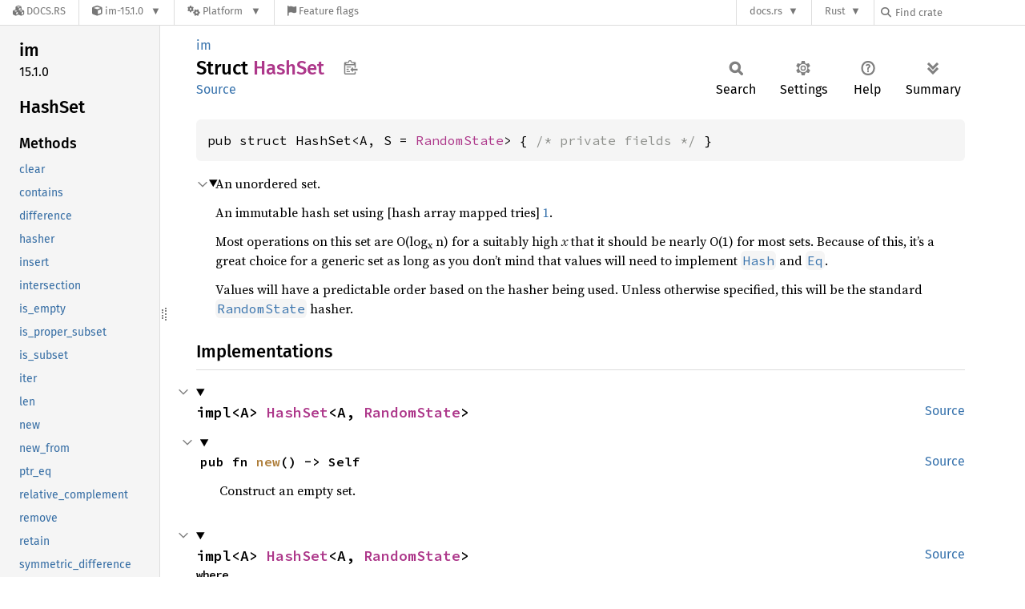

--- FILE ---
content_type: text/html; charset=utf-8
request_url: https://docs.rs/im/latest/im/struct.HashSet.html
body_size: 24229
content:
<!DOCTYPE html><html lang="en"><head><meta charset="utf-8"><meta name="viewport" content="width=device-width, initial-scale=1.0"><meta name="generator" content="rustdoc"><meta name="description" content="An unordered set."><title>HashSet in im - Rust</title><script>if(window.location.protocol!=="file:")document.head.insertAdjacentHTML("beforeend","SourceSerif4-Regular-6b053e98.ttf.woff2,FiraSans-Italic-81dc35de.woff2,FiraSans-Regular-0fe48ade.woff2,FiraSans-MediumItalic-ccf7e434.woff2,FiraSans-Medium-e1aa3f0a.woff2,SourceCodePro-Regular-8badfe75.ttf.woff2,SourceCodePro-Semibold-aa29a496.ttf.woff2".split(",").map(f=>`<link rel="preload" as="font" type="font/woff2"href="/-/rustdoc.static/${f}">`).join(""))</script><link rel="stylesheet" href="/-/rustdoc.static/normalize-9960930a.css"><link rel="stylesheet" href="/-/static/vendored.css?0-1-0-07f7a059-2026-01-22" media="all" /><link rel="stylesheet" href="/-/rustdoc.static/rustdoc-e56847b5.css"><meta name="rustdoc-vars" data-root-path="../" data-static-root-path="/-/rustdoc.static/" data-current-crate="im" data-themes="" data-resource-suffix="-20250914-1.92.0-nightly-52618eb33" data-rustdoc-version="1.92.0-nightly (52618eb33 2025-09-14)" data-channel="nightly" data-search-js="search-cb266a1a.js" data-stringdex-js="stringdex-5af928a3.js" data-settings-js="settings-c38705f0.js" ><script src="/-/rustdoc.static/storage-e2aeef58.js"></script><script defer src="sidebar-items-20250914-1.92.0-nightly-52618eb33.js"></script><script defer src="/-/rustdoc.static/main-6dc2a7f3.js"></script><noscript><link rel="stylesheet" href="/-/rustdoc.static/noscript-263c88ec.css"></noscript><link rel="alternate icon" type="image/png" href="/-/rustdoc.static/favicon-32x32-eab170b8.png"><link rel="icon" type="image/svg+xml" href="/-/rustdoc.static/favicon-044be391.svg"><link rel="stylesheet" href="/-/static/rustdoc-2025-08-20.css?0-1-0-07f7a059-2026-01-22" media="all" /><link rel="stylesheet" href="/-/static/font-awesome.css?0-1-0-07f7a059-2026-01-22" media="all" />

<link rel="search" href="/-/static/opensearch.xml" type="application/opensearchdescription+xml" title="Docs.rs" />

<script type="text/javascript">(function() {
    function applyTheme(theme) {
        if (theme) {
            document.documentElement.dataset.docsRsTheme = theme;
        }
    }

    window.addEventListener("storage", ev => {
        if (ev.key === "rustdoc-theme") {
            applyTheme(ev.newValue);
        }
    });

    // see ./storage-change-detection.html for details
    window.addEventListener("message", ev => {
        if (ev.data && ev.data.storage && ev.data.storage.key === "rustdoc-theme") {
            applyTheme(ev.data.storage.value);
        }
    });

    applyTheme(window.localStorage.getItem("rustdoc-theme"));
})();</script></head><body class="rustdoc-page">
<div class="nav-container">
    <div class="container">
        <div class="pure-menu pure-menu-horizontal" role="navigation" aria-label="Main navigation">
            <form action="/releases/search"
                  method="GET"
                  id="nav-search-form"
                  class="landing-search-form-nav  ">

                
                <a href="/" class="pure-menu-heading pure-menu-link docsrs-logo" aria-label="Docs.rs">
                    <span title="Docs.rs"><span class="fa fa-solid fa-cubes " aria-hidden="true"></span></span>
                    <span class="title">Docs.rs</span>
                </a><ul class="pure-menu-list">
    <script id="crate-metadata" type="application/json">
        
        {
            "name": "im",
            "version": "15.1.0"
        }
    </script><li class="pure-menu-item pure-menu-has-children">
            <a href="#" class="pure-menu-link crate-name" title="Immutable collection datatypes">
                <span class="fa fa-solid fa-cube " aria-hidden="true"></span>
                <span class="title">im-15.1.0</span>
            </a><div class="pure-menu-children package-details-menu">
                
                <ul class="pure-menu-list menu-item-divided">
                    <li class="pure-menu-heading" id="crate-title">
                        im 15.1.0
                        <span id="clipboard" class="svg-clipboard" title="Copy crate name and version information"></span>
                    </li><li class="pure-menu-item">
                        <a href="/im/15.1.0/im/struct.HashSet.html" class="pure-menu-link description" id="permalink" title="Get a link to this specific version"><span class="fa fa-solid fa-link " aria-hidden="true"></span> Permalink
                        </a>
                    </li><li class="pure-menu-item">
                        <a href="/crate/im/latest" class="pure-menu-link description" title="See im in docs.rs">
                            <span class="fa fa-solid fa-cube " aria-hidden="true"></span> Docs.rs crate page
                        </a>
                    </li><li class="pure-menu-item">
                            <span class="pure-menu-link description"><span class="fa fa-solid fa-scale-unbalanced-flip " aria-hidden="true"></span>
                            <a href="https://spdx.org/licenses/MPL-2.0" class="pure-menu-sublink">MPL-2.0</a>+</span>
                        </li></ul>

                <div class="pure-g menu-item-divided">
                    <div class="pure-u-1-2 right-border">
                        <ul class="pure-menu-list">
                            <li class="pure-menu-heading">Links</li>

                            <li class="pure-menu-item">
                                    <a href="http://immutable.rs/" class="pure-menu-link">
                                        <span class="fa fa-solid fa-house " aria-hidden="true"></span> Homepage
                                    </a>
                                </li><li class="pure-menu-item">
                                    <a href="http://immutable.rs/" title="Canonical documentation" class="pure-menu-link">
                                        <span class="fa fa-regular fa-file-lines " aria-hidden="true"></span> Documentation
                                    </a>
                                </li><li class="pure-menu-item">
                                    <a href="https://github.com/bodil/im-rs" class="pure-menu-link">
                                        <span class="fa fa-solid fa-code-branch " aria-hidden="true"></span> Repository
                                    </a>
                                </li><li class="pure-menu-item">
                                <a href="https://crates.io/crates/im" class="pure-menu-link" title="See im in crates.io">
                                    <span class="fa fa-solid fa-cube " aria-hidden="true"></span> crates.io
                                </a>
                            </li>

                            
                            <li class="pure-menu-item">
                                <a href="/crate/im/latest/source/" title="Browse source of im-15.1.0" class="pure-menu-link">
                                    <span class="fa fa-solid fa-folder-open " aria-hidden="true"></span> Source
                                </a>
                            </li>
                        </ul>
                    </div><div class="pure-u-1-2">
                        <ul class="pure-menu-list" id="topbar-owners">
                            <li class="pure-menu-heading">Owners</li><li class="pure-menu-item">
                                    <a href="https://crates.io/users/bodil" class="pure-menu-link">
                                        <span class="fa fa-solid fa-user " aria-hidden="true"></span> bodil
                                    </a>
                                </li></ul>
                    </div>
                </div>

                <div class="pure-g menu-item-divided">
                    <div class="pure-u-1-2 right-border">
                        <ul class="pure-menu-list">
                            <li class="pure-menu-heading">Dependencies</li>

                            
                            <li class="pure-menu-item">
                                <div class="pure-menu pure-menu-scrollable sub-menu" tabindex="-1">
                                    <ul class="pure-menu-list">
                                        <li class="pure-menu-item"><a href="/arbitrary/^1.1/" class="pure-menu-link">
                arbitrary ^1.1
                
                    <i class="dependencies normal">normal</i>
                    
                        <i>optional</i>
                    
                
            </a>
        </li><li class="pure-menu-item"><a href="/bitmaps/^2/" class="pure-menu-link">
                bitmaps ^2
                
                    <i class="dependencies normal">normal</i>
                    
                
            </a>
        </li><li class="pure-menu-item"><a href="/proptest/^1/" class="pure-menu-link">
                proptest ^1
                
                    <i class="dependencies normal">normal</i>
                    
                        <i>optional</i>
                    
                
            </a>
        </li><li class="pure-menu-item"><a href="/quickcheck/^1/" class="pure-menu-link">
                quickcheck ^1
                
                    <i class="dependencies normal">normal</i>
                    
                        <i>optional</i>
                    
                
            </a>
        </li><li class="pure-menu-item"><a href="/rand_core/^0.6/" class="pure-menu-link">
                rand_core ^0.6
                
                    <i class="dependencies normal">normal</i>
                    
                
            </a>
        </li><li class="pure-menu-item"><a href="/rand_xoshiro/^0.6/" class="pure-menu-link">
                rand_xoshiro ^0.6
                
                    <i class="dependencies normal">normal</i>
                    
                
            </a>
        </li><li class="pure-menu-item"><a href="/rayon/^1/" class="pure-menu-link">
                rayon ^1
                
                    <i class="dependencies normal">normal</i>
                    
                        <i>optional</i>
                    
                
            </a>
        </li><li class="pure-menu-item"><a href="/refpool/^0.4/" class="pure-menu-link">
                refpool ^0.4
                
                    <i class="dependencies normal">normal</i>
                    
                        <i>optional</i>
                    
                
            </a>
        </li><li class="pure-menu-item"><a href="/serde/^1/" class="pure-menu-link">
                serde ^1
                
                    <i class="dependencies normal">normal</i>
                    
                        <i>optional</i>
                    
                
            </a>
        </li><li class="pure-menu-item"><a href="/sized-chunks/^0.6.4/" class="pure-menu-link">
                sized-chunks ^0.6.4
                
                    <i class="dependencies normal">normal</i>
                    
                
            </a>
        </li><li class="pure-menu-item"><a href="/typenum/^1.12/" class="pure-menu-link">
                typenum ^1.12
                
                    <i class="dependencies normal">normal</i>
                    
                
            </a>
        </li><li class="pure-menu-item"><a href="/metrohash/^1/" class="pure-menu-link">
                metrohash ^1
                
                    <i class="dependencies dev">dev</i>
                    
                
            </a>
        </li><li class="pure-menu-item"><a href="/pretty_assertions/^1/" class="pure-menu-link">
                pretty_assertions ^1
                
                    <i class="dependencies dev">dev</i>
                    
                
            </a>
        </li><li class="pure-menu-item"><a href="/proptest/^1/" class="pure-menu-link">
                proptest ^1
                
                    <i class="dependencies dev">dev</i>
                    
                
            </a>
        </li><li class="pure-menu-item"><a href="/proptest-derive/^0.3/" class="pure-menu-link">
                proptest-derive ^0.3
                
                    <i class="dependencies dev">dev</i>
                    
                
            </a>
        </li><li class="pure-menu-item"><a href="/rand/^0.8/" class="pure-menu-link">
                rand ^0.8
                
                    <i class="dependencies dev">dev</i>
                    
                
            </a>
        </li><li class="pure-menu-item"><a href="/rayon/^1/" class="pure-menu-link">
                rayon ^1
                
                    <i class="dependencies dev">dev</i>
                    
                
            </a>
        </li><li class="pure-menu-item"><a href="/serde/^1/" class="pure-menu-link">
                serde ^1
                
                    <i class="dependencies dev">dev</i>
                    
                
            </a>
        </li><li class="pure-menu-item"><a href="/serde_json/^1/" class="pure-menu-link">
                serde_json ^1
                
                    <i class="dependencies dev">dev</i>
                    
                
            </a>
        </li><li class="pure-menu-item"><a href="/version_check/^0.9/" class="pure-menu-link">
                version_check ^0.9
                
                    <i class="dependencies build">build</i>
                    
                
            </a>
        </li>
                                    </ul>
                                </div>
                            </li>
                        </ul>
                    </div>

                    <div class="pure-u-1-2">
                        <ul class="pure-menu-list">
                            <li class="pure-menu-heading">Versions</li>

                            <li class="pure-menu-item">
                                <div class="pure-menu pure-menu-scrollable sub-menu" id="releases-list" tabindex="-1" data-url="/crate/im/latest/menus/releases/im/struct.HashSet.html">
                                    <span class="rotate"><span class="fa fa-solid fa-spinner " aria-hidden="true"></span></span>
                                </div>
                            </li>
                        </ul>
                    </div>
                </div>
                    
                    
                    <div class="pure-g">
                        <div class="pure-u-1">
                            <ul class="pure-menu-list">
                                <li>
                                    <a href="/crate/im/latest" class="pure-menu-link">
                                        <b>100%</b>
                                        of the crate is documented
                                    </a>
                                </li>
                            </ul>
                        </div>
                    </div></div>
        </li><li class="pure-menu-item pure-menu-has-children">
                <a href="#" class="pure-menu-link" aria-label="Platform">
                    <span class="fa fa-solid fa-gears " aria-hidden="true"></span>
                    <span class="title">Platform</span>
                </a>

                
                <ul class="pure-menu-children" id="platforms" data-url="/crate/im/latest/menus/platforms/im/struct.HashSet.html"><li class="pure-menu-item">
            <a href="/crate/im/latest/target-redirect/i686-pc-windows-msvc/im/struct.HashSet.html" class="pure-menu-link" data-fragment="retain" rel="nofollow">i686-pc-windows-msvc</a>
        </li><li class="pure-menu-item">
            <a href="/crate/im/latest/target-redirect/i686-unknown-linux-gnu/im/struct.HashSet.html" class="pure-menu-link" data-fragment="retain" rel="nofollow">i686-unknown-linux-gnu</a>
        </li><li class="pure-menu-item">
            <a href="/crate/im/latest/target-redirect/x86_64-apple-darwin/im/struct.HashSet.html" class="pure-menu-link" data-fragment="retain" rel="nofollow">x86_64-apple-darwin</a>
        </li><li class="pure-menu-item">
            <a href="/crate/im/latest/target-redirect/x86_64-pc-windows-msvc/im/struct.HashSet.html" class="pure-menu-link" data-fragment="retain" rel="nofollow">x86_64-pc-windows-msvc</a>
        </li><li class="pure-menu-item">
            <a href="/crate/im/latest/target-redirect/im/struct.HashSet.html" class="pure-menu-link" data-fragment="retain" rel="nofollow">x86_64-unknown-linux-gnu</a>
        </li></ul>
            </li><li class="pure-menu-item">
                <a href="/crate/im/latest/features" title="Browse available feature flags of im-15.1.0" class="pure-menu-link">
                    <span class="fa fa-solid fa-flag " aria-hidden="true"></span>
                    <span class="title">Feature flags</span>
                </a>
            </li>
        
    
</ul><div class="spacer"></div>
                
                

<ul class="pure-menu-list">
                    <li class="pure-menu-item pure-menu-has-children">
                        <a href="#" class="pure-menu-link" aria-label="docs.rs">docs.rs</a>
                        <ul class="pure-menu-children aligned-icons"><li class="pure-menu-item"><a class="pure-menu-link" href="/about"><span class="fa fa-solid fa-circle-info " aria-hidden="true"></span> About docs.rs</a></li><li class="pure-menu-item"><a class="pure-menu-link" href="/about/badges"><span class="fa fa-brands fa-fonticons " aria-hidden="true"></span> Badges</a></li><li class="pure-menu-item"><a class="pure-menu-link" href="/about/builds"><span class="fa fa-solid fa-gears " aria-hidden="true"></span> Builds</a></li><li class="pure-menu-item"><a class="pure-menu-link" href="/about/metadata"><span class="fa fa-solid fa-table " aria-hidden="true"></span> Metadata</a></li><li class="pure-menu-item"><a class="pure-menu-link" href="/about/redirections"><span class="fa fa-solid fa-road " aria-hidden="true"></span> Shorthand URLs</a></li><li class="pure-menu-item"><a class="pure-menu-link" href="/about/download"><span class="fa fa-solid fa-download " aria-hidden="true"></span> Download</a></li><li class="pure-menu-item"><a class="pure-menu-link" href="/about/rustdoc-json"><span class="fa fa-solid fa-file-code " aria-hidden="true"></span> Rustdoc JSON</a></li><li class="pure-menu-item"><a class="pure-menu-link" href="/releases/queue"><span class="fa fa-solid fa-gears " aria-hidden="true"></span> Build queue</a></li><li class="pure-menu-item"><a class="pure-menu-link" href="https://foundation.rust-lang.org/policies/privacy-policy/#docs.rs" target="_blank"><span class="fa fa-solid fa-shield-halved " aria-hidden="true"></span> Privacy policy</a></li>
                        </ul>
                    </li>
                </ul>
                <ul class="pure-menu-list"><li class="pure-menu-item pure-menu-has-children">
                        <a href="#" class="pure-menu-link" aria-label="Rust">Rust</a>
                        <ul class="pure-menu-children">
                            <li class="pure-menu-item"><a class="pure-menu-link" href="https://www.rust-lang.org/" target="_blank">Rust website</a></li>
                            <li class="pure-menu-item"><a class="pure-menu-link" href="https://doc.rust-lang.org/book/" target="_blank">The Book</a></li>

                            <li class="pure-menu-item"><a class="pure-menu-link" href="https://doc.rust-lang.org/std/" target="_blank">Standard Library API Reference</a></li>

                            <li class="pure-menu-item"><a class="pure-menu-link" href="https://doc.rust-lang.org/rust-by-example/" target="_blank">Rust by Example</a></li>

                            <li class="pure-menu-item"><a class="pure-menu-link" href="https://doc.rust-lang.org/cargo/guide/" target="_blank">The Cargo Guide</a></li>

                            <li class="pure-menu-item"><a class="pure-menu-link" href="https://doc.rust-lang.org/nightly/clippy" target="_blank">Clippy Documentation</a></li>
                        </ul>
                    </li>
                </ul>
                
                <div id="search-input-nav">
                    <label for="nav-search">
                        <span class="fa fa-solid fa-magnifying-glass " aria-hidden="true"></span>
                    </label>

                    
                    
                    <input id="nav-search" name="query" type="text" aria-label="Find crate by search query" tabindex="-1"
                        placeholder="Find crate"
                        >
                </div>
            </form>
        </div>
    </div>
</div><div class="rustdoc struct container-rustdoc" id="rustdoc_body_wrapper" tabindex="-1"><script async src="/-/static/menu.js?0-1-0-07f7a059-2026-01-22"></script>
<script async src="/-/static/index.js?0-1-0-07f7a059-2026-01-22"></script>

<iframe src="/-/storage-change-detection.html" width="0" height="0" style="display: none"></iframe><!--[if lte IE 11]><div class="warning">This old browser is unsupported and will most likely display funky things.</div><![endif]--><rustdoc-topbar><h2><a href="#">HashSet</a></h2></rustdoc-topbar><nav class="sidebar"><div class="sidebar-crate"><h2><a href="../im/index.html">im</a><span class="version">15.1.0</span></h2></div><div class="sidebar-elems"><section id="rustdoc-toc"><h2 class="location"><a href="#">HashSet</a></h2><h3><a href="#implementations">Methods</a></h3><ul class="block method"><li><a href="#method.clear" title="clear">clear</a></li><li><a href="#method.contains" title="contains">contains</a></li><li><a href="#method.difference" title="difference">difference</a></li><li><a href="#method.hasher" title="hasher">hasher</a></li><li><a href="#method.insert" title="insert">insert</a></li><li><a href="#method.intersection" title="intersection">intersection</a></li><li><a href="#method.is_empty" title="is_empty">is_empty</a></li><li><a href="#method.is_proper_subset" title="is_proper_subset">is_proper_subset</a></li><li><a href="#method.is_subset" title="is_subset">is_subset</a></li><li><a href="#method.iter" title="iter">iter</a></li><li><a href="#method.len" title="len">len</a></li><li><a href="#method.new" title="new">new</a></li><li><a href="#method.new_from" title="new_from">new_from</a></li><li><a href="#method.ptr_eq" title="ptr_eq">ptr_eq</a></li><li><a href="#method.relative_complement" title="relative_complement">relative_complement</a></li><li><a href="#method.remove" title="remove">remove</a></li><li><a href="#method.retain" title="retain">retain</a></li><li><a href="#method.symmetric_difference" title="symmetric_difference">symmetric_difference</a></li><li><a href="#method.union" title="union">union</a></li><li><a href="#method.unions" title="unions">unions</a></li><li><a href="#method.unit" title="unit">unit</a></li><li><a href="#method.update" title="update">update</a></li><li><a href="#method.with_hasher" title="with_hasher">with_hasher</a></li><li><a href="#method.without" title="without">without</a></li></ul><h3><a href="#trait-implementations">Trait Implementations</a></h3><ul class="block trait-implementation"><li><a href="#impl-Add-for-%26HashSet%3CA,+S%3E" title="Add">Add</a></li><li><a href="#impl-Add-for-HashSet%3CA,+S%3E" title="Add">Add</a></li><li><a href="#impl-Arbitrary-for-HashSet%3CA,+S%3E" title="Arbitrary">Arbitrary</a></li><li><a href="#impl-Arbitrary%3C'a%3E-for-HashSet%3CA,+S%3E" title="Arbitrary&#60;&#39;a&#62;">Arbitrary&#60;&#39;a&#62;</a></li><li><a href="#impl-Clone-for-HashSet%3CA,+S%3E" title="Clone">Clone</a></li><li><a href="#impl-Debug-for-HashSet%3CA,+S%3E" title="Debug">Debug</a></li><li><a href="#impl-Debug-for-HashSet%3CA,+S%3E-1" title="Debug">Debug</a></li><li><a href="#impl-Default-for-HashSet%3CA,+S%3E" title="Default">Default</a></li><li><a href="#impl-Deserialize%3C'de%3E-for-HashSet%3CA,+S%3E" title="Deserialize&#60;&#39;de&#62;">Deserialize&#60;&#39;de&#62;</a></li><li><a href="#impl-Eq-for-HashSet%3CA,+S%3E" title="Eq">Eq</a></li><li><a href="#impl-Extend%3CR%3E-for-HashSet%3CA,+S%3E" title="Extend&#60;R&#62;">Extend&#60;R&#62;</a></li><li><a href="#impl-From%3C%26BTreeSet%3CA%3E%3E-for-HashSet%3CA,+S%3E" title="From&#60;&#38;&#39;a BTreeSet&#60;A&#62;&#62;">From&#60;&#38;&#39;a BTreeSet&#60;A&#62;&#62;</a></li><li><a href="#impl-From%3C%26HashSet%3CA,+S%3E%3E-for-OrdSet%3CA%3E" title="From&#60;&#38;&#39;a HashSet&#60;A, S&#62;&#62;">From&#60;&#38;&#39;a HashSet&#60;A, S&#62;&#62;</a></li><li><a href="#impl-From%3C%26HashSet%3CA%3E%3E-for-HashSet%3CA,+S%3E" title="From&#60;&#38;&#39;a HashSet&#60;A&#62;&#62;">From&#60;&#38;&#39;a HashSet&#60;A&#62;&#62;</a></li><li><a href="#impl-From%3C%26OrdSet%3CA%3E%3E-for-HashSet%3CA,+S%3E" title="From&#60;&#38;&#39;a OrdSet&#60;A&#62;&#62;">From&#60;&#38;&#39;a OrdSet&#60;A&#62;&#62;</a></li><li><a href="#impl-From%3C%26Vec%3CA%3E%3E-for-HashSet%3CA,+S%3E" title="From&#60;&#38;&#39;a Vec&#60;A&#62;&#62;">From&#60;&#38;&#39;a Vec&#60;A&#62;&#62;</a></li><li><a href="#impl-From%3C%26Vector%3CA%3E%3E-for-HashSet%3CA,+S%3E" title="From&#60;&#38;&#39;a Vector&#60;A&#62;&#62;">From&#60;&#38;&#39;a Vector&#60;A&#62;&#62;</a></li><li><a href="#impl-From%3C%26%5BA%5D%3E-for-HashSet%3CA,+S%3E" title="From&#60;&#38;&#39;a [A]&#62;">From&#60;&#38;&#39;a [A]&#62;</a></li><li><a href="#impl-From%3C%26HashSet%3C%26A,+SA%3E%3E-for-HashSet%3COA,+SB%3E" title="From&#60;&#38;&#39;s HashSet&#60;&#38;&#39;a A, SA&#62;&#62;">From&#60;&#38;&#39;s HashSet&#60;&#38;&#39;a A, SA&#62;&#62;</a></li><li><a href="#impl-From%3CHashSet%3CA,+S%3E%3E-for-OrdSet%3CA%3E" title="From&#60;HashSet&#60;A, S&#62;&#62;">From&#60;HashSet&#60;A, S&#62;&#62;</a></li><li><a href="#impl-From%3CHashSet%3CA%3E%3E-for-HashSet%3CA,+S%3E" title="From&#60;HashSet&#60;A&#62;&#62;">From&#60;HashSet&#60;A&#62;&#62;</a></li><li><a href="#impl-From%3COrdSet%3CA%3E%3E-for-HashSet%3CA,+S%3E" title="From&#60;OrdSet&#60;A&#62;&#62;">From&#60;OrdSet&#60;A&#62;&#62;</a></li><li><a href="#impl-From%3CVec%3CA%3E%3E-for-HashSet%3CA,+S%3E" title="From&#60;Vec&#60;A&#62;&#62;">From&#60;Vec&#60;A&#62;&#62;</a></li><li><a href="#impl-From%3CVector%3CA%3E%3E-for-HashSet%3CA,+S%3E" title="From&#60;Vector&#60;A&#62;&#62;">From&#60;Vector&#60;A&#62;&#62;</a></li><li><a href="#impl-FromIterator%3CRA%3E-for-HashSet%3CA,+S%3E" title="FromIterator&#60;RA&#62;">FromIterator&#60;RA&#62;</a></li><li><a href="#impl-Hash-for-HashSet%3CA,+S%3E" title="Hash">Hash</a></li><li><a href="#impl-IntoIterator-for-%26HashSet%3CA,+S%3E" title="IntoIterator">IntoIterator</a></li><li><a href="#impl-IntoIterator-for-HashSet%3CA,+S%3E" title="IntoIterator">IntoIterator</a></li><li><a href="#impl-Mul-for-%26HashSet%3CA,+S%3E" title="Mul">Mul</a></li><li><a href="#impl-Mul-for-HashSet%3CA,+S%3E" title="Mul">Mul</a></li><li><a href="#impl-Ord-for-HashSet%3CA,+S%3E" title="Ord">Ord</a></li><li><a href="#impl-PartialEq-for-HashSet%3CA,+S%3E" title="PartialEq">PartialEq</a></li><li><a href="#impl-PartialOrd-for-HashSet%3CA,+S%3E" title="PartialOrd">PartialOrd</a></li><li><a href="#impl-Serialize-for-HashSet%3CA,+S%3E" title="Serialize">Serialize</a></li><li><a href="#impl-Sum-for-HashSet%3CA,+S%3E" title="Sum">Sum</a></li></ul><h3><a href="#synthetic-implementations">Auto Trait Implementations</a></h3><ul class="block synthetic-implementation"><li><a href="#impl-Freeze-for-HashSet%3CA,+S%3E" title="Freeze">Freeze</a></li><li><a href="#impl-RefUnwindSafe-for-HashSet%3CA,+S%3E" title="RefUnwindSafe">RefUnwindSafe</a></li><li><a href="#impl-Send-for-HashSet%3CA,+S%3E" title="Send">Send</a></li><li><a href="#impl-Sync-for-HashSet%3CA,+S%3E" title="Sync">Sync</a></li><li><a href="#impl-Unpin-for-HashSet%3CA,+S%3E" title="Unpin">Unpin</a></li><li><a href="#impl-UnwindSafe-for-HashSet%3CA,+S%3E" title="UnwindSafe">UnwindSafe</a></li></ul><h3><a href="#blanket-implementations">Blanket Implementations</a></h3><ul class="block blanket-implementation"><li><a href="#impl-Any-for-T" title="Any">Any</a></li><li><a href="#impl-Borrow%3CT%3E-for-T" title="Borrow&#60;T&#62;">Borrow&#60;T&#62;</a></li><li><a href="#impl-BorrowMut%3CT%3E-for-T" title="BorrowMut&#60;T&#62;">BorrowMut&#60;T&#62;</a></li><li><a href="#impl-CloneToUninit-for-T" title="CloneToUninit">CloneToUninit</a></li><li><a href="#impl-DeserializeOwned-for-T" title="DeserializeOwned">DeserializeOwned</a></li><li><a href="#impl-From%3CT%3E-for-T" title="From&#60;T&#62;">From&#60;T&#62;</a></li><li><a href="#impl-Into%3CU%3E-for-T" title="Into&#60;U&#62;">Into&#60;U&#62;</a></li><li><a href="#impl-IntoEither-for-T" title="IntoEither">IntoEither</a></li><li><a href="#impl-Pointable-for-T" title="Pointable">Pointable</a></li><li><a href="#impl-Same-for-T" title="Same">Same</a></li><li><a href="#impl-ToOwned-for-T" title="ToOwned">ToOwned</a></li><li><a href="#impl-TryFrom%3CU%3E-for-T" title="TryFrom&#60;U&#62;">TryFrom&#60;U&#62;</a></li><li><a href="#impl-TryInto%3CU%3E-for-T" title="TryInto&#60;U&#62;">TryInto&#60;U&#62;</a></li><li><a href="#impl-VZip%3CV%3E-for-T" title="VZip&#60;V&#62;">VZip&#60;V&#62;</a></li></ul></section><div id="rustdoc-modnav"><h2 class="in-crate"><a href="index.html">In crate im</a></h2></div></div></nav><div class="sidebar-resizer" title="Drag to resize sidebar"></div><main><div class="width-limiter"><section id="main-content" class="content"><div class="main-heading"><div class="rustdoc-breadcrumbs"><a href="index.html">im</a></div><h1>Struct <span class="struct">HashSet</span>&nbsp;<button id="copy-path" title="Copy item path to clipboard">Copy item path</button></h1><rustdoc-toolbar></rustdoc-toolbar><span class="sub-heading"><a class="src" href="../src/im/hash/set.rs.html#94-99">Source</a> </span></div><pre class="rust item-decl"><code>pub struct HashSet&lt;A, S = <a class="struct" href="https://doc.rust-lang.org/nightly/std/hash/random/struct.RandomState.html" title="struct std::hash::random::RandomState">RandomState</a>&gt; { <span class="comment">/* private fields */</span> }</code></pre><details class="toggle top-doc" open><summary class="hideme"><span>Expand description</span></summary><div class="docblock"><p>An unordered set.</p>
<p>An immutable hash set using [hash array mapped tries] <a href="https://en.wikipedia.org/wiki/Hash_array_mapped_trie">1</a>.</p>
<p>Most operations on this set are O(log<sub>x</sub> n) for a
suitably high <em>x</em> that it should be nearly O(1) for most sets.
Because of this, it’s a great choice for a generic set as long as
you don’t mind that values will need to implement
<a href="https://doc.rust-lang.org/std/hash/trait.Hash.html"><code>Hash</code></a> and <a href="https://doc.rust-lang.org/std/cmp/trait.Eq.html"><code>Eq</code></a>.</p>
<p>Values will have a predictable order based on the hasher
being used. Unless otherwise specified, this will be the standard
<a href="https://doc.rust-lang.org/std/collections/hash_map/struct.RandomState.html"><code>RandomState</code></a> hasher.</p>
</div></details><h2 id="implementations" class="section-header">Implementations<a href="#implementations" class="anchor">§</a></h2><div id="implementations-list"><details class="toggle implementors-toggle" open><summary><section id="impl-HashSet%3CA%3E" class="impl"><a class="src rightside" href="../src/im/hash/set.rs.html#128-146">Source</a><a href="#impl-HashSet%3CA%3E" class="anchor">§</a><h3 class="code-header">impl&lt;A&gt; <a class="struct" href="struct.HashSet.html" title="struct im::HashSet">HashSet</a>&lt;A, <a class="struct" href="https://doc.rust-lang.org/nightly/std/hash/random/struct.RandomState.html" title="struct std::hash::random::RandomState">RandomState</a>&gt;</h3></section></summary><div class="impl-items"><details class="toggle method-toggle" open><summary><section id="method.new" class="method"><a class="src rightside" href="../src/im/hash/set.rs.html#131-133">Source</a><h4 class="code-header">pub fn <a href="#method.new" class="fn">new</a>() -&gt; Self</h4></section></summary><div class="docblock"><p>Construct an empty set.</p>
</div></details></div></details><details class="toggle implementors-toggle" open><summary><section id="impl-HashSet%3CA%3E-1" class="impl"><a class="src rightside" href="../src/im/hash/set.rs.html#148-168">Source</a><a href="#impl-HashSet%3CA%3E-1" class="anchor">§</a><h3 class="code-header">impl&lt;A&gt; <a class="struct" href="struct.HashSet.html" title="struct im::HashSet">HashSet</a>&lt;A, <a class="struct" href="https://doc.rust-lang.org/nightly/std/hash/random/struct.RandomState.html" title="struct std::hash::random::RandomState">RandomState</a>&gt;<div class="where">where
    A: <a class="trait" href="https://doc.rust-lang.org/nightly/core/hash/trait.Hash.html" title="trait core::hash::Hash">Hash</a> + <a class="trait" href="https://doc.rust-lang.org/nightly/core/cmp/trait.Eq.html" title="trait core::cmp::Eq">Eq</a> + <a class="trait" href="https://doc.rust-lang.org/nightly/core/clone/trait.Clone.html" title="trait core::clone::Clone">Clone</a>,</div></h3></section></summary><div class="impl-items"><details class="toggle method-toggle" open><summary><section id="method.unit" class="method"><a class="src rightside" href="../src/im/hash/set.rs.html#165-167">Source</a><h4 class="code-header">pub fn <a href="#method.unit" class="fn">unit</a>(a: A) -&gt; Self</h4></section></summary><div class="docblock"><p>Construct a set with a single value.</p>
<h5 id="examples"><a class="doc-anchor" href="#examples">§</a>Examples</h5>
<div class="example-wrap"><pre class="rust rust-example-rendered"><code><span class="kw">let </span>set = HashSet::unit(<span class="number">123</span>);
<span class="macro">assert!</span>(set.contains(<span class="kw-2">&amp;</span><span class="number">123</span>));</code></pre></div></div></details></div></details><details class="toggle implementors-toggle" open><summary><section id="impl-HashSet%3CA,+S%3E" class="impl"><a class="src rightside" href="../src/im/hash/set.rs.html#170-327">Source</a><a href="#impl-HashSet%3CA,+S%3E" class="anchor">§</a><h3 class="code-header">impl&lt;A, S&gt; <a class="struct" href="struct.HashSet.html" title="struct im::HashSet">HashSet</a>&lt;A, S&gt;</h3></section></summary><div class="impl-items"><details class="toggle method-toggle" open><summary><section id="method.is_empty" class="method"><a class="src rightside" href="../src/im/hash/set.rs.html#189-191">Source</a><h4 class="code-header">pub fn <a href="#method.is_empty" class="fn">is_empty</a>(&amp;self) -&gt; <a class="primitive" href="https://doc.rust-lang.org/nightly/std/primitive.bool.html">bool</a></h4></section></summary><div class="docblock"><p>Test whether a set is empty.</p>
<p>Time: O(1)</p>
<h5 id="examples-1"><a class="doc-anchor" href="#examples-1">§</a>Examples</h5>
<div class="example-wrap"><pre class="rust rust-example-rendered"><code><span class="macro">assert!</span>(
  !<span class="macro">hashset!</span>[<span class="number">1</span>, <span class="number">2</span>, <span class="number">3</span>].is_empty()
);
<span class="macro">assert!</span>(
  HashSet::&lt;i32&gt;::new().is_empty()
);</code></pre></div></div></details><details class="toggle method-toggle" open><summary><section id="method.len" class="method"><a class="src rightside" href="../src/im/hash/set.rs.html#206-208">Source</a><h4 class="code-header">pub fn <a href="#method.len" class="fn">len</a>(&amp;self) -&gt; <a class="primitive" href="https://doc.rust-lang.org/nightly/std/primitive.usize.html">usize</a></h4></section></summary><div class="docblock"><p>Get the size of a set.</p>
<p>Time: O(1)</p>
<h5 id="examples-2"><a class="doc-anchor" href="#examples-2">§</a>Examples</h5>
<div class="example-wrap"><pre class="rust rust-example-rendered"><code><span class="macro">assert_eq!</span>(<span class="number">3</span>, <span class="macro">hashset!</span>[<span class="number">1</span>, <span class="number">2</span>, <span class="number">3</span>].len());</code></pre></div></div></details><details class="toggle method-toggle" open><summary><section id="method.ptr_eq" class="method"><a class="src rightside" href="../src/im/hash/set.rs.html#219-221">Source</a><h4 class="code-header">pub fn <a href="#method.ptr_eq" class="fn">ptr_eq</a>(&amp;self, other: &amp;Self) -&gt; <a class="primitive" href="https://doc.rust-lang.org/nightly/std/primitive.bool.html">bool</a></h4></section></summary><div class="docblock"><p>Test whether two sets refer to the same content in memory.</p>
<p>This is true if the two sides are references to the same set,
or if the two sets refer to the same root node.</p>
<p>This would return true if you’re comparing a set to itself, or
if you’re comparing a set to a fresh clone of itself.</p>
<p>Time: O(1)</p>
</div></details><details class="toggle method-toggle" open><summary><section id="method.with_hasher" class="method"><a class="src rightside" href="../src/im/hash/set.rs.html#235-247">Source</a><h4 class="code-header">pub fn <a href="#method.with_hasher" class="fn">with_hasher</a>&lt;RS&gt;(hasher: RS) -&gt; Self<div class="where">where
    <a class="struct" href="https://doc.rust-lang.org/nightly/alloc/sync/struct.Arc.html" title="struct alloc::sync::Arc">Arc</a>&lt;S&gt;: <a class="trait" href="https://doc.rust-lang.org/nightly/core/convert/trait.From.html" title="trait core::convert::From">From</a>&lt;RS&gt;,</div></h4></section></summary><div class="docblock"><p>Construct an empty hash set using the provided hasher.</p>
</div></details><details class="toggle method-toggle" open><summary><section id="method.hasher" class="method"><a class="src rightside" href="../src/im/hash/set.rs.html#270-272">Source</a><h4 class="code-header">pub fn <a href="#method.hasher" class="fn">hasher</a>(&amp;self) -&gt; &amp;<a class="struct" href="https://doc.rust-lang.org/nightly/alloc/sync/struct.Arc.html" title="struct alloc::sync::Arc">Arc</a>&lt;S&gt;</h4></section></summary><div class="docblock"><p>Get a reference to the set’s <a href="https://doc.rust-lang.org/std/hash/trait.BuildHasher.html"><code>BuildHasher</code></a>.</p>
</div></details><details class="toggle method-toggle" open><summary><section id="method.new_from" class="method"><a class="src rightside" href="../src/im/hash/set.rs.html#277-289">Source</a><h4 class="code-header">pub fn <a href="#method.new_from" class="fn">new_from</a>&lt;A1&gt;(&amp;self) -&gt; <a class="struct" href="struct.HashSet.html" title="struct im::HashSet">HashSet</a>&lt;A1, S&gt;<div class="where">where
    A1: <a class="trait" href="https://doc.rust-lang.org/nightly/core/hash/trait.Hash.html" title="trait core::hash::Hash">Hash</a> + <a class="trait" href="https://doc.rust-lang.org/nightly/core/cmp/trait.Eq.html" title="trait core::cmp::Eq">Eq</a> + <a class="trait" href="https://doc.rust-lang.org/nightly/core/clone/trait.Clone.html" title="trait core::clone::Clone">Clone</a>,</div></h4></section></summary><div class="docblock"><p>Construct an empty hash set using the same hasher as the current hash set.</p>
</div></details><details class="toggle method-toggle" open><summary><section id="method.clear" class="method"><a class="src rightside" href="../src/im/hash/set.rs.html#307-312">Source</a><h4 class="code-header">pub fn <a href="#method.clear" class="fn">clear</a>(&amp;mut self)</h4></section></summary><div class="docblock"><p>Discard all elements from the set.</p>
<p>This leaves you with an empty set, and all elements that
were previously inside it are dropped.</p>
<p>Time: O(n)</p>
<h5 id="examples-3"><a class="doc-anchor" href="#examples-3">§</a>Examples</h5>
<div class="example-wrap"><pre class="rust rust-example-rendered"><code><span class="kw">let </span><span class="kw-2">mut </span>set = <span class="macro">hashset!</span>[<span class="number">1</span>, <span class="number">2</span>, <span class="number">3</span>];
set.clear();
<span class="macro">assert!</span>(set.is_empty());</code></pre></div></div></details><details class="toggle method-toggle" open><summary><section id="method.iter" class="method"><a class="src rightside" href="../src/im/hash/set.rs.html#322-326">Source</a><h4 class="code-header">pub fn <a href="#method.iter" class="fn">iter</a>(&amp;self) -&gt; <a class="struct" href="hashset/struct.Iter.html" title="struct im::hashset::Iter">Iter</a>&lt;'_, A&gt; <a href="#" class="tooltip" data-notable-ty="Iter&lt;&#39;_, A&gt;">ⓘ</a></h4></section></summary><div class="docblock"><p>Get an iterator over the values in a hash set.</p>
<p>Please note that the order is consistent between sets using
the same hasher, but no other ordering guarantee is offered.
Items will not come out in insertion order or sort order.
They will, however, come out in the same order every time for
the same set.</p>
</div></details></div></details><details class="toggle implementors-toggle" open><summary><section id="impl-HashSet%3CA,+S%3E-1" class="impl"><a class="src rightside" href="../src/im/hash/set.rs.html#329-390">Source</a><a href="#impl-HashSet%3CA,+S%3E-1" class="anchor">§</a><h3 class="code-header">impl&lt;A, S&gt; <a class="struct" href="struct.HashSet.html" title="struct im::HashSet">HashSet</a>&lt;A, S&gt;<div class="where">where
    A: <a class="trait" href="https://doc.rust-lang.org/nightly/core/hash/trait.Hash.html" title="trait core::hash::Hash">Hash</a> + <a class="trait" href="https://doc.rust-lang.org/nightly/core/cmp/trait.Eq.html" title="trait core::cmp::Eq">Eq</a>,
    S: <a class="trait" href="https://doc.rust-lang.org/nightly/core/hash/trait.BuildHasher.html" title="trait core::hash::BuildHasher">BuildHasher</a>,</div></h3></section></summary><div class="impl-items"><details class="toggle method-toggle" open><summary><section id="method.contains" class="method"><a class="src rightside" href="../src/im/hash/set.rs.html#357-363">Source</a><h4 class="code-header">pub fn <a href="#method.contains" class="fn">contains</a>&lt;BA&gt;(&amp;self, a: <a class="primitive" href="https://doc.rust-lang.org/nightly/std/primitive.reference.html">&amp;BA</a>) -&gt; <a class="primitive" href="https://doc.rust-lang.org/nightly/std/primitive.bool.html">bool</a><div class="where">where
    BA: <a class="trait" href="https://doc.rust-lang.org/nightly/core/hash/trait.Hash.html" title="trait core::hash::Hash">Hash</a> + <a class="trait" href="https://doc.rust-lang.org/nightly/core/cmp/trait.Eq.html" title="trait core::cmp::Eq">Eq</a> + ?<a class="trait" href="https://doc.rust-lang.org/nightly/core/marker/trait.Sized.html" title="trait core::marker::Sized">Sized</a>,
    A: <a class="trait" href="https://doc.rust-lang.org/nightly/core/borrow/trait.Borrow.html" title="trait core::borrow::Borrow">Borrow</a>&lt;BA&gt;,</div></h4></section></summary><div class="docblock"><p>Test if a value is part of a set.</p>
<p>Time: O(log n)</p>
</div></details><details class="toggle method-toggle" open><summary><section id="method.is_subset" class="method"><a class="src rightside" href="../src/im/hash/set.rs.html#370-376">Source</a><h4 class="code-header">pub fn <a href="#method.is_subset" class="fn">is_subset</a>&lt;RS&gt;(&amp;self, other: RS) -&gt; <a class="primitive" href="https://doc.rust-lang.org/nightly/std/primitive.bool.html">bool</a><div class="where">where
    RS: <a class="trait" href="https://doc.rust-lang.org/nightly/core/borrow/trait.Borrow.html" title="trait core::borrow::Borrow">Borrow</a>&lt;Self&gt;,</div></h4></section></summary><div class="docblock"><p>Test whether a set is a subset of another set, meaning that
all values in our set must also be in the other set.</p>
<p>Time: O(n log n)</p>
</div></details><details class="toggle method-toggle" open><summary><section id="method.is_proper_subset" class="method"><a class="src rightside" href="../src/im/hash/set.rs.html#384-389">Source</a><h4 class="code-header">pub fn <a href="#method.is_proper_subset" class="fn">is_proper_subset</a>&lt;RS&gt;(&amp;self, other: RS) -&gt; <a class="primitive" href="https://doc.rust-lang.org/nightly/std/primitive.bool.html">bool</a><div class="where">where
    RS: <a class="trait" href="https://doc.rust-lang.org/nightly/core/borrow/trait.Borrow.html" title="trait core::borrow::Borrow">Borrow</a>&lt;Self&gt;,</div></h4></section></summary><div class="docblock"><p>Test whether a set is a proper subset of another set, meaning
that all values in our set must also be in the other set. A
proper subset must also be smaller than the other set.</p>
<p>Time: O(n log n)</p>
</div></details></div></details><details class="toggle implementors-toggle" open><summary><section id="impl-HashSet%3CA,+S%3E-2" class="impl"><a class="src rightside" href="../src/im/hash/set.rs.html#392-634">Source</a><a href="#impl-HashSet%3CA,+S%3E-2" class="anchor">§</a><h3 class="code-header">impl&lt;A, S&gt; <a class="struct" href="struct.HashSet.html" title="struct im::HashSet">HashSet</a>&lt;A, S&gt;<div class="where">where
    A: <a class="trait" href="https://doc.rust-lang.org/nightly/core/hash/trait.Hash.html" title="trait core::hash::Hash">Hash</a> + <a class="trait" href="https://doc.rust-lang.org/nightly/core/cmp/trait.Eq.html" title="trait core::cmp::Eq">Eq</a> + <a class="trait" href="https://doc.rust-lang.org/nightly/core/clone/trait.Clone.html" title="trait core::clone::Clone">Clone</a>,
    S: <a class="trait" href="https://doc.rust-lang.org/nightly/core/hash/trait.BuildHasher.html" title="trait core::hash::BuildHasher">BuildHasher</a>,</div></h3></section></summary><div class="impl-items"><details class="toggle method-toggle" open><summary><section id="method.insert" class="method"><a class="src rightside" href="../src/im/hash/set.rs.html#401-411">Source</a><h4 class="code-header">pub fn <a href="#method.insert" class="fn">insert</a>(&amp;mut self, a: A) -&gt; <a class="enum" href="https://doc.rust-lang.org/nightly/core/option/enum.Option.html" title="enum core::option::Option">Option</a>&lt;A&gt;</h4></section></summary><div class="docblock"><p>Insert a value into a set.</p>
<p>Time: O(log n)</p>
</div></details><details class="toggle method-toggle" open><summary><section id="method.remove" class="method"><a class="src rightside" href="../src/im/hash/set.rs.html#416-427">Source</a><h4 class="code-header">pub fn <a href="#method.remove" class="fn">remove</a>&lt;BA&gt;(&amp;mut self, a: <a class="primitive" href="https://doc.rust-lang.org/nightly/std/primitive.reference.html">&amp;BA</a>) -&gt; <a class="enum" href="https://doc.rust-lang.org/nightly/core/option/enum.Option.html" title="enum core::option::Option">Option</a>&lt;A&gt;<div class="where">where
    BA: <a class="trait" href="https://doc.rust-lang.org/nightly/core/hash/trait.Hash.html" title="trait core::hash::Hash">Hash</a> + <a class="trait" href="https://doc.rust-lang.org/nightly/core/cmp/trait.Eq.html" title="trait core::cmp::Eq">Eq</a> + ?<a class="trait" href="https://doc.rust-lang.org/nightly/core/marker/trait.Sized.html" title="trait core::marker::Sized">Sized</a>,
    A: <a class="trait" href="https://doc.rust-lang.org/nightly/core/borrow/trait.Borrow.html" title="trait core::borrow::Borrow">Borrow</a>&lt;BA&gt;,</div></h4></section></summary><div class="docblock"><p>Remove a value from a set if it exists.</p>
<p>Time: O(log n)</p>
</div></details><details class="toggle method-toggle" open><summary><section id="method.update" class="method"><a class="src rightside" href="../src/im/hash/set.rs.html#447-451">Source</a><h4 class="code-header">pub fn <a href="#method.update" class="fn">update</a>(&amp;self, a: A) -&gt; Self</h4></section></summary><div class="docblock"><p>Construct a new set from the current set with the given value
added.</p>
<p>Time: O(log n)</p>
<h5 id="examples-4"><a class="doc-anchor" href="#examples-4">§</a>Examples</h5>
<div class="example-wrap"><pre class="rust rust-example-rendered"><code><span class="kw">let </span>set = <span class="macro">hashset!</span>[<span class="number">123</span>];
<span class="macro">assert_eq!</span>(
  set.update(<span class="number">456</span>),
  <span class="macro">hashset!</span>[<span class="number">123</span>, <span class="number">456</span>]
);</code></pre></div></div></details><details class="toggle method-toggle" open><summary><section id="method.without" class="method"><a class="src rightside" href="../src/im/hash/set.rs.html#458-466">Source</a><h4 class="code-header">pub fn <a href="#method.without" class="fn">without</a>&lt;BA&gt;(&amp;self, a: <a class="primitive" href="https://doc.rust-lang.org/nightly/std/primitive.reference.html">&amp;BA</a>) -&gt; Self<div class="where">where
    BA: <a class="trait" href="https://doc.rust-lang.org/nightly/core/hash/trait.Hash.html" title="trait core::hash::Hash">Hash</a> + <a class="trait" href="https://doc.rust-lang.org/nightly/core/cmp/trait.Eq.html" title="trait core::cmp::Eq">Eq</a> + ?<a class="trait" href="https://doc.rust-lang.org/nightly/core/marker/trait.Sized.html" title="trait core::marker::Sized">Sized</a>,
    A: <a class="trait" href="https://doc.rust-lang.org/nightly/core/borrow/trait.Borrow.html" title="trait core::borrow::Borrow">Borrow</a>&lt;BA&gt;,</div></h4></section></summary><div class="docblock"><p>Construct a new set with the given value removed if it’s in
the set.</p>
<p>Time: O(log n)</p>
</div></details><details class="toggle method-toggle" open><summary><section id="method.retain" class="method"><a class="src rightside" href="../src/im/hash/set.rs.html#487-498">Source</a><h4 class="code-header">pub fn <a href="#method.retain" class="fn">retain</a>&lt;F&gt;(&amp;mut self, f: F)<div class="where">where
    F: <a class="trait" href="https://doc.rust-lang.org/nightly/core/ops/function/trait.FnMut.html" title="trait core::ops::function::FnMut">FnMut</a>(<a class="primitive" href="https://doc.rust-lang.org/nightly/std/primitive.reference.html">&amp;A</a>) -&gt; <a class="primitive" href="https://doc.rust-lang.org/nightly/std/primitive.bool.html">bool</a>,</div></h4></section></summary><div class="docblock"><p>Filter out values from a set which don’t satisfy a predicate.</p>
<p>This is slightly more efficient than filtering using an
iterator, in that it doesn’t need to rehash the retained
values, but it still needs to reconstruct the entire tree
structure of the set.</p>
<p>Time: O(n log n)</p>
<h5 id="examples-5"><a class="doc-anchor" href="#examples-5">§</a>Examples</h5>
<div class="example-wrap"><pre class="rust rust-example-rendered"><code><span class="kw">let </span><span class="kw-2">mut </span>set = <span class="macro">hashset!</span>[<span class="number">1</span>, <span class="number">2</span>, <span class="number">3</span>];
set.retain(|v| <span class="kw-2">*</span>v &gt; <span class="number">1</span>);
<span class="kw">let </span>expected = <span class="macro">hashset!</span>[<span class="number">2</span>, <span class="number">3</span>];
<span class="macro">assert_eq!</span>(expected, set);</code></pre></div></div></details><details class="toggle method-toggle" open><summary><section id="method.union" class="method"><a class="src rightside" href="../src/im/hash/set.rs.html#515-525">Source</a><h4 class="code-header">pub fn <a href="#method.union" class="fn">union</a>(self, other: Self) -&gt; Self</h4></section></summary><div class="docblock"><p>Construct the union of two sets.</p>
<p>Time: O(n log n)</p>
<h5 id="examples-6"><a class="doc-anchor" href="#examples-6">§</a>Examples</h5>
<div class="example-wrap"><pre class="rust rust-example-rendered"><code><span class="kw">let </span>set1 = <span class="macro">hashset!</span>{<span class="number">1</span>, <span class="number">2</span>};
<span class="kw">let </span>set2 = <span class="macro">hashset!</span>{<span class="number">2</span>, <span class="number">3</span>};
<span class="kw">let </span>expected = <span class="macro">hashset!</span>{<span class="number">1</span>, <span class="number">2</span>, <span class="number">3</span>};
<span class="macro">assert_eq!</span>(expected, set1.union(set2));</code></pre></div></div></details><details class="toggle method-toggle" open><summary><section id="method.unions" class="method"><a class="src rightside" href="../src/im/hash/set.rs.html#531-537">Source</a><h4 class="code-header">pub fn <a href="#method.unions" class="fn">unions</a>&lt;I&gt;(i: I) -&gt; Self<div class="where">where
    I: <a class="trait" href="https://doc.rust-lang.org/nightly/core/iter/traits/collect/trait.IntoIterator.html" title="trait core::iter::traits::collect::IntoIterator">IntoIterator</a>&lt;Item = Self&gt;,
    S: <a class="trait" href="https://doc.rust-lang.org/nightly/core/default/trait.Default.html" title="trait core::default::Default">Default</a>,</div></h4></section></summary><div class="docblock"><p>Construct the union of multiple sets.</p>
<p>Time: O(n log n)</p>
</div></details><details class="toggle method-toggle" open><summary><section id="method.difference" class="method"><a class="src rightside" href="../src/im/hash/set.rs.html#559-561">Source</a><h4 class="code-header">pub fn <a href="#method.difference" class="fn">difference</a>(self, other: Self) -&gt; Self</h4></section></summary><div class="docblock"><p>Construct the symmetric difference between two sets.</p>
<p>This is an alias for the
<a href="#method.symmetric_difference"><code>symmetric_difference</code></a> method.</p>
<p>Time: O(n log n)</p>
<h5 id="examples-7"><a class="doc-anchor" href="#examples-7">§</a>Examples</h5>
<div class="example-wrap"><pre class="rust rust-example-rendered"><code><span class="kw">let </span>set1 = <span class="macro">hashset!</span>{<span class="number">1</span>, <span class="number">2</span>};
<span class="kw">let </span>set2 = <span class="macro">hashset!</span>{<span class="number">2</span>, <span class="number">3</span>};
<span class="kw">let </span>expected = <span class="macro">hashset!</span>{<span class="number">1</span>, <span class="number">3</span>};
<span class="macro">assert_eq!</span>(expected, set1.difference(set2));</code></pre></div></div></details><details class="toggle method-toggle" open><summary><section id="method.symmetric_difference" class="method"><a class="src rightside" href="../src/im/hash/set.rs.html#578-585">Source</a><h4 class="code-header">pub fn <a href="#method.symmetric_difference" class="fn">symmetric_difference</a>(self, other: Self) -&gt; Self</h4></section></summary><div class="docblock"><p>Construct the symmetric difference between two sets.</p>
<p>Time: O(n log n)</p>
<h5 id="examples-8"><a class="doc-anchor" href="#examples-8">§</a>Examples</h5>
<div class="example-wrap"><pre class="rust rust-example-rendered"><code><span class="kw">let </span>set1 = <span class="macro">hashset!</span>{<span class="number">1</span>, <span class="number">2</span>};
<span class="kw">let </span>set2 = <span class="macro">hashset!</span>{<span class="number">2</span>, <span class="number">3</span>};
<span class="kw">let </span>expected = <span class="macro">hashset!</span>{<span class="number">1</span>, <span class="number">3</span>};
<span class="macro">assert_eq!</span>(expected, set1.symmetric_difference(set2));</code></pre></div></div></details><details class="toggle method-toggle" open><summary><section id="method.relative_complement" class="method"><a class="src rightside" href="../src/im/hash/set.rs.html#603-608">Source</a><h4 class="code-header">pub fn <a href="#method.relative_complement" class="fn">relative_complement</a>(self, other: Self) -&gt; Self</h4></section></summary><div class="docblock"><p>Construct the relative complement between two sets, that is the set
of values in <code>self</code> that do not occur in <code>other</code>.</p>
<p>Time: O(m log n) where m is the size of the other set</p>
<h5 id="examples-9"><a class="doc-anchor" href="#examples-9">§</a>Examples</h5>
<div class="example-wrap"><pre class="rust rust-example-rendered"><code><span class="kw">let </span>set1 = <span class="macro">ordset!</span>{<span class="number">1</span>, <span class="number">2</span>};
<span class="kw">let </span>set2 = <span class="macro">ordset!</span>{<span class="number">2</span>, <span class="number">3</span>};
<span class="kw">let </span>expected = <span class="macro">ordset!</span>{<span class="number">1</span>};
<span class="macro">assert_eq!</span>(expected, set1.relative_complement(set2));</code></pre></div></div></details><details class="toggle method-toggle" open><summary><section id="method.intersection" class="method"><a class="src rightside" href="../src/im/hash/set.rs.html#625-633">Source</a><h4 class="code-header">pub fn <a href="#method.intersection" class="fn">intersection</a>(self, other: Self) -&gt; Self</h4></section></summary><div class="docblock"><p>Construct the intersection of two sets.</p>
<p>Time: O(n log n)</p>
<h5 id="examples-10"><a class="doc-anchor" href="#examples-10">§</a>Examples</h5>
<div class="example-wrap"><pre class="rust rust-example-rendered"><code><span class="kw">let </span>set1 = <span class="macro">hashset!</span>{<span class="number">1</span>, <span class="number">2</span>};
<span class="kw">let </span>set2 = <span class="macro">hashset!</span>{<span class="number">2</span>, <span class="number">3</span>};
<span class="kw">let </span>expected = <span class="macro">hashset!</span>{<span class="number">2</span>};
<span class="macro">assert_eq!</span>(expected, set1.intersection(set2));</code></pre></div></div></details></div></details></div><h2 id="trait-implementations" class="section-header">Trait Implementations<a href="#trait-implementations" class="anchor">§</a></h2><div id="trait-implementations-list"><details class="toggle implementors-toggle" open><summary><section id="impl-Add-for-%26HashSet%3CA,+S%3E" class="impl"><a class="src rightside" href="../src/im/hash/set.rs.html#754-764">Source</a><a href="#impl-Add-for-%26HashSet%3CA,+S%3E" class="anchor">§</a><h3 class="code-header">impl&lt;'a, A, S&gt; <a class="trait" href="https://doc.rust-lang.org/nightly/core/ops/arith/trait.Add.html" title="trait core::ops::arith::Add">Add</a> for &amp;'a <a class="struct" href="struct.HashSet.html" title="struct im::HashSet">HashSet</a>&lt;A, S&gt;<div class="where">where
    A: <a class="trait" href="https://doc.rust-lang.org/nightly/core/hash/trait.Hash.html" title="trait core::hash::Hash">Hash</a> + <a class="trait" href="https://doc.rust-lang.org/nightly/core/cmp/trait.Eq.html" title="trait core::cmp::Eq">Eq</a> + <a class="trait" href="https://doc.rust-lang.org/nightly/core/clone/trait.Clone.html" title="trait core::clone::Clone">Clone</a>,
    S: <a class="trait" href="https://doc.rust-lang.org/nightly/core/hash/trait.BuildHasher.html" title="trait core::hash::BuildHasher">BuildHasher</a>,</div></h3></section></summary><div class="impl-items"><details class="toggle" open><summary><section id="associatedtype.Output-2" class="associatedtype trait-impl"><a class="src rightside" href="../src/im/hash/set.rs.html#759">Source</a><a href="#associatedtype.Output-2" class="anchor">§</a><h4 class="code-header">type <a href="https://doc.rust-lang.org/nightly/core/ops/arith/trait.Add.html#associatedtype.Output" class="associatedtype">Output</a> = <a class="struct" href="struct.HashSet.html" title="struct im::HashSet">HashSet</a>&lt;A, S&gt;</h4></section></summary><div class='docblock'>The resulting type after applying the <code>+</code> operator.</div></details><details class="toggle method-toggle" open><summary><section id="method.add-1" class="method trait-impl"><a class="src rightside" href="../src/im/hash/set.rs.html#761-763">Source</a><a href="#method.add-1" class="anchor">§</a><h4 class="code-header">fn <a href="https://doc.rust-lang.org/nightly/core/ops/arith/trait.Add.html#tymethod.add" class="fn">add</a>(self, other: Self) -&gt; Self::<a class="associatedtype" href="https://doc.rust-lang.org/nightly/core/ops/arith/trait.Add.html#associatedtype.Output" title="type core::ops::arith::Add::Output">Output</a></h4></section></summary><div class='docblock'>Performs the <code>+</code> operation. <a href="https://doc.rust-lang.org/nightly/core/ops/arith/trait.Add.html#tymethod.add">Read more</a></div></details></div></details><details class="toggle implementors-toggle" open><summary><section id="impl-Add-for-HashSet%3CA,+S%3E" class="impl"><a class="src rightside" href="../src/im/hash/set.rs.html#730-740">Source</a><a href="#impl-Add-for-HashSet%3CA,+S%3E" class="anchor">§</a><h3 class="code-header">impl&lt;A, S&gt; <a class="trait" href="https://doc.rust-lang.org/nightly/core/ops/arith/trait.Add.html" title="trait core::ops::arith::Add">Add</a> for <a class="struct" href="struct.HashSet.html" title="struct im::HashSet">HashSet</a>&lt;A, S&gt;<div class="where">where
    A: <a class="trait" href="https://doc.rust-lang.org/nightly/core/hash/trait.Hash.html" title="trait core::hash::Hash">Hash</a> + <a class="trait" href="https://doc.rust-lang.org/nightly/core/cmp/trait.Eq.html" title="trait core::cmp::Eq">Eq</a> + <a class="trait" href="https://doc.rust-lang.org/nightly/core/clone/trait.Clone.html" title="trait core::clone::Clone">Clone</a>,
    S: <a class="trait" href="https://doc.rust-lang.org/nightly/core/hash/trait.BuildHasher.html" title="trait core::hash::BuildHasher">BuildHasher</a>,</div></h3></section></summary><div class="impl-items"><details class="toggle" open><summary><section id="associatedtype.Output" class="associatedtype trait-impl"><a class="src rightside" href="../src/im/hash/set.rs.html#735">Source</a><a href="#associatedtype.Output" class="anchor">§</a><h4 class="code-header">type <a href="https://doc.rust-lang.org/nightly/core/ops/arith/trait.Add.html#associatedtype.Output" class="associatedtype">Output</a> = <a class="struct" href="struct.HashSet.html" title="struct im::HashSet">HashSet</a>&lt;A, S&gt;</h4></section></summary><div class='docblock'>The resulting type after applying the <code>+</code> operator.</div></details><details class="toggle method-toggle" open><summary><section id="method.add" class="method trait-impl"><a class="src rightside" href="../src/im/hash/set.rs.html#737-739">Source</a><a href="#method.add" class="anchor">§</a><h4 class="code-header">fn <a href="https://doc.rust-lang.org/nightly/core/ops/arith/trait.Add.html#tymethod.add" class="fn">add</a>(self, other: Self) -&gt; Self::<a class="associatedtype" href="https://doc.rust-lang.org/nightly/core/ops/arith/trait.Add.html#associatedtype.Output" title="type core::ops::arith::Add::Output">Output</a></h4></section></summary><div class='docblock'>Performs the <code>+</code> operation. <a href="https://doc.rust-lang.org/nightly/core/ops/arith/trait.Add.html#tymethod.add">Read more</a></div></details></div></details><details class="toggle implementors-toggle" open><summary><section id="impl-Arbitrary%3C'a%3E-for-HashSet%3CA,+S%3E" class="impl"><a class="src rightside" href="../src/im/arbitrary.rs.html#80-98">Source</a><a href="#impl-Arbitrary%3C'a%3E-for-HashSet%3CA,+S%3E" class="anchor">§</a><h3 class="code-header">impl&lt;'a, A, S&gt; <a class="trait" href="https://docs.rs/arbitrary/1.4.2/x86_64-unknown-linux-gnu/arbitrary/trait.Arbitrary.html" title="trait arbitrary::Arbitrary">Arbitrary</a>&lt;'a&gt; for <a class="struct" href="struct.HashSet.html" title="struct im::HashSet">HashSet</a>&lt;A, S&gt;<div class="where">where
    A: <a class="trait" href="https://docs.rs/arbitrary/1.4.2/x86_64-unknown-linux-gnu/arbitrary/trait.Arbitrary.html" title="trait arbitrary::Arbitrary">Arbitrary</a>&lt;'a&gt; + <a class="trait" href="https://doc.rust-lang.org/nightly/core/hash/trait.Hash.html" title="trait core::hash::Hash">Hash</a> + <a class="trait" href="https://doc.rust-lang.org/nightly/core/cmp/trait.Eq.html" title="trait core::cmp::Eq">Eq</a> + <a class="trait" href="https://doc.rust-lang.org/nightly/core/clone/trait.Clone.html" title="trait core::clone::Clone">Clone</a>,
    S: <a class="trait" href="https://doc.rust-lang.org/nightly/core/hash/trait.BuildHasher.html" title="trait core::hash::BuildHasher">BuildHasher</a> + <a class="trait" href="https://doc.rust-lang.org/nightly/core/default/trait.Default.html" title="trait core::default::Default">Default</a> + 'static,</div></h3></section></summary><div class="impl-items"><details class="toggle method-toggle" open><summary><section id="method.arbitrary" class="method trait-impl"><a class="src rightside" href="../src/im/arbitrary.rs.html#85-87">Source</a><a href="#method.arbitrary" class="anchor">§</a><h4 class="code-header">fn <a href="https://docs.rs/arbitrary/1.4.2/x86_64-unknown-linux-gnu/arbitrary/trait.Arbitrary.html#tymethod.arbitrary" class="fn">arbitrary</a>(u: &amp;mut <a class="struct" href="https://docs.rs/arbitrary/1.4.2/x86_64-unknown-linux-gnu/arbitrary/unstructured/struct.Unstructured.html" title="struct arbitrary::unstructured::Unstructured">Unstructured</a>&lt;'a&gt;) -&gt; <a class="type" href="https://docs.rs/arbitrary/1.4.2/x86_64-unknown-linux-gnu/arbitrary/error/type.Result.html" title="type arbitrary::error::Result">Result</a>&lt;Self&gt;</h4></section></summary><div class='docblock'>Generate an arbitrary value of <code>Self</code> from the given unstructured data. <a href="https://docs.rs/arbitrary/1.4.2/x86_64-unknown-linux-gnu/arbitrary/trait.Arbitrary.html#tymethod.arbitrary">Read more</a></div></details><details class="toggle method-toggle" open><summary><section id="method.arbitrary_take_rest" class="method trait-impl"><a class="src rightside" href="../src/im/arbitrary.rs.html#89-91">Source</a><a href="#method.arbitrary_take_rest" class="anchor">§</a><h4 class="code-header">fn <a href="https://docs.rs/arbitrary/1.4.2/x86_64-unknown-linux-gnu/arbitrary/trait.Arbitrary.html#method.arbitrary_take_rest" class="fn">arbitrary_take_rest</a>(u: <a class="struct" href="https://docs.rs/arbitrary/1.4.2/x86_64-unknown-linux-gnu/arbitrary/unstructured/struct.Unstructured.html" title="struct arbitrary::unstructured::Unstructured">Unstructured</a>&lt;'a&gt;) -&gt; <a class="type" href="https://docs.rs/arbitrary/1.4.2/x86_64-unknown-linux-gnu/arbitrary/error/type.Result.html" title="type arbitrary::error::Result">Result</a>&lt;Self&gt;</h4></section></summary><div class='docblock'>Generate an arbitrary value of <code>Self</code> from the entirety of the given
unstructured data. <a href="https://docs.rs/arbitrary/1.4.2/x86_64-unknown-linux-gnu/arbitrary/trait.Arbitrary.html#method.arbitrary_take_rest">Read more</a></div></details><details class="toggle method-toggle" open><summary><section id="method.size_hint" class="method trait-impl"><a class="src rightside" href="../src/im/arbitrary.rs.html#93-97">Source</a><a href="#method.size_hint" class="anchor">§</a><h4 class="code-header">fn <a href="https://docs.rs/arbitrary/1.4.2/x86_64-unknown-linux-gnu/arbitrary/trait.Arbitrary.html#method.size_hint" class="fn">size_hint</a>(depth: <a class="primitive" href="https://doc.rust-lang.org/nightly/std/primitive.usize.html">usize</a>) -&gt; (<a class="primitive" href="https://doc.rust-lang.org/nightly/std/primitive.usize.html">usize</a>, <a class="enum" href="https://doc.rust-lang.org/nightly/core/option/enum.Option.html" title="enum core::option::Option">Option</a>&lt;<a class="primitive" href="https://doc.rust-lang.org/nightly/std/primitive.usize.html">usize</a>&gt;)</h4></section></summary><div class='docblock'>Get a size hint for how many bytes out of an <code>Unstructured</code> this type
needs to construct itself. <a href="https://docs.rs/arbitrary/1.4.2/x86_64-unknown-linux-gnu/arbitrary/trait.Arbitrary.html#method.size_hint">Read more</a></div></details><details class="toggle method-toggle" open><summary><section id="method.try_size_hint" class="method trait-impl"><a class="src rightside" href="https://docs.rs/arbitrary/1.4.2/x86_64-unknown-linux-gnu/src/arbitrary/lib.rs.html#423">Source</a><a href="#method.try_size_hint" class="anchor">§</a><h4 class="code-header">fn <a href="https://docs.rs/arbitrary/1.4.2/x86_64-unknown-linux-gnu/arbitrary/trait.Arbitrary.html#method.try_size_hint" class="fn">try_size_hint</a>(
    depth: <a class="primitive" href="https://doc.rust-lang.org/nightly/std/primitive.usize.html">usize</a>,
) -&gt; <a class="enum" href="https://doc.rust-lang.org/nightly/core/result/enum.Result.html" title="enum core::result::Result">Result</a>&lt;(<a class="primitive" href="https://doc.rust-lang.org/nightly/std/primitive.usize.html">usize</a>, <a class="enum" href="https://doc.rust-lang.org/nightly/core/option/enum.Option.html" title="enum core::option::Option">Option</a>&lt;<a class="primitive" href="https://doc.rust-lang.org/nightly/std/primitive.usize.html">usize</a>&gt;), <a class="struct" href="https://docs.rs/arbitrary/1.4.2/x86_64-unknown-linux-gnu/arbitrary/struct.MaxRecursionReached.html" title="struct arbitrary::MaxRecursionReached">MaxRecursionReached</a>&gt;</h4></section></summary><div class='docblock'>Get a size hint for how many bytes out of an <code>Unstructured</code> this type
needs to construct itself. <a href="https://docs.rs/arbitrary/1.4.2/x86_64-unknown-linux-gnu/arbitrary/trait.Arbitrary.html#method.try_size_hint">Read more</a></div></details></div></details><details class="toggle implementors-toggle" open><summary><section id="impl-Arbitrary-for-HashSet%3CA,+S%3E" class="impl"><a class="src rightside" href="../src/im/quickcheck.rs.html#24-32">Source</a><a href="#impl-Arbitrary-for-HashSet%3CA,+S%3E" class="anchor">§</a><h3 class="code-header">impl&lt;A, S&gt; <a class="trait" href="https://docs.rs/quickcheck/1.0.3/x86_64-unknown-linux-gnu/quickcheck/arbitrary/trait.Arbitrary.html" title="trait quickcheck::arbitrary::Arbitrary">Arbitrary</a> for <a class="struct" href="struct.HashSet.html" title="struct im::HashSet">HashSet</a>&lt;A, S&gt;<div class="where">where
    A: <a class="trait" href="https://doc.rust-lang.org/nightly/core/hash/trait.Hash.html" title="trait core::hash::Hash">Hash</a> + <a class="trait" href="https://doc.rust-lang.org/nightly/core/cmp/trait.Eq.html" title="trait core::cmp::Eq">Eq</a> + <a class="trait" href="https://docs.rs/quickcheck/1.0.3/x86_64-unknown-linux-gnu/quickcheck/arbitrary/trait.Arbitrary.html" title="trait quickcheck::arbitrary::Arbitrary">Arbitrary</a> + <a class="trait" href="https://doc.rust-lang.org/nightly/core/marker/trait.Sync.html" title="trait core::marker::Sync">Sync</a>,
    S: <a class="trait" href="https://doc.rust-lang.org/nightly/core/hash/trait.BuildHasher.html" title="trait core::hash::BuildHasher">BuildHasher</a> + <a class="trait" href="https://doc.rust-lang.org/nightly/core/default/trait.Default.html" title="trait core::default::Default">Default</a> + <a class="trait" href="https://doc.rust-lang.org/nightly/core/marker/trait.Send.html" title="trait core::marker::Send">Send</a> + <a class="trait" href="https://doc.rust-lang.org/nightly/core/marker/trait.Sync.html" title="trait core::marker::Sync">Sync</a> + 'static,</div></h3></section></summary><div class="impl-items"><details class="toggle method-toggle" open><summary><section id="method.arbitrary-1" class="method trait-impl"><a class="src rightside" href="../src/im/quickcheck.rs.html#29-31">Source</a><a href="#method.arbitrary-1" class="anchor">§</a><h4 class="code-header">fn <a href="https://docs.rs/quickcheck/1.0.3/x86_64-unknown-linux-gnu/quickcheck/arbitrary/trait.Arbitrary.html#tymethod.arbitrary" class="fn">arbitrary</a>(g: &amp;mut <a class="struct" href="https://docs.rs/quickcheck/1.0.3/x86_64-unknown-linux-gnu/quickcheck/arbitrary/struct.Gen.html" title="struct quickcheck::arbitrary::Gen">Gen</a>) -&gt; Self</h4></section></summary><div class='docblock'>Return an arbitrary value. <a href="https://docs.rs/quickcheck/1.0.3/x86_64-unknown-linux-gnu/quickcheck/arbitrary/trait.Arbitrary.html#tymethod.arbitrary">Read more</a></div></details><details class="toggle method-toggle" open><summary><section id="method.shrink" class="method trait-impl"><a class="src rightside" href="https://docs.rs/quickcheck/1.0.3/x86_64-unknown-linux-gnu/src/quickcheck/arbitrary.rs.html#128">Source</a><a href="#method.shrink" class="anchor">§</a><h4 class="code-header">fn <a href="https://docs.rs/quickcheck/1.0.3/x86_64-unknown-linux-gnu/quickcheck/arbitrary/trait.Arbitrary.html#method.shrink" class="fn">shrink</a>(&amp;self) -&gt; <a class="struct" href="https://doc.rust-lang.org/nightly/alloc/boxed/struct.Box.html" title="struct alloc::boxed::Box">Box</a>&lt;dyn <a class="trait" href="https://doc.rust-lang.org/nightly/core/iter/traits/iterator/trait.Iterator.html" title="trait core::iter::traits::iterator::Iterator">Iterator</a>&lt;Item = Self&gt;&gt;</h4></section></summary><div class='docblock'>Return an iterator of values that are smaller than itself. <a href="https://docs.rs/quickcheck/1.0.3/x86_64-unknown-linux-gnu/quickcheck/arbitrary/trait.Arbitrary.html#method.shrink">Read more</a></div></details></div></details><details class="toggle implementors-toggle" open><summary><section id="impl-Clone-for-HashSet%3CA,+S%3E" class="impl"><a class="src rightside" href="../src/im/hash/set.rs.html#638-654">Source</a><a href="#impl-Clone-for-HashSet%3CA,+S%3E" class="anchor">§</a><h3 class="code-header">impl&lt;A, S&gt; <a class="trait" href="https://doc.rust-lang.org/nightly/core/clone/trait.Clone.html" title="trait core::clone::Clone">Clone</a> for <a class="struct" href="struct.HashSet.html" title="struct im::HashSet">HashSet</a>&lt;A, S&gt;<div class="where">where
    A: <a class="trait" href="https://doc.rust-lang.org/nightly/core/clone/trait.Clone.html" title="trait core::clone::Clone">Clone</a>,</div></h3></section></summary><div class="impl-items"><details class="toggle method-toggle" open><summary><section id="method.clone" class="method trait-impl"><a class="src rightside" href="../src/im/hash/set.rs.html#646-653">Source</a><a href="#method.clone" class="anchor">§</a><h4 class="code-header">fn <a href="https://doc.rust-lang.org/nightly/core/clone/trait.Clone.html#tymethod.clone" class="fn">clone</a>(&amp;self) -&gt; Self</h4></section></summary><div class="docblock"><p>Clone a set.</p>
<p>Time: O(1)</p>
</div></details><details class="toggle method-toggle" open><summary><section id="method.clone_from" class="method trait-impl"><span class="rightside"><span class="since" title="Stable since Rust version 1.0.0">1.0.0</span> · <a class="src" href="https://doc.rust-lang.org/nightly/src/core/clone.rs.html#245-247">Source</a></span><a href="#method.clone_from" class="anchor">§</a><h4 class="code-header">fn <a href="https://doc.rust-lang.org/nightly/core/clone/trait.Clone.html#method.clone_from" class="fn">clone_from</a>(&amp;mut self, source: &amp;Self)</h4></section></summary><div class='docblock'>Performs copy-assignment from <code>source</code>. <a href="https://doc.rust-lang.org/nightly/core/clone/trait.Clone.html#method.clone_from">Read more</a></div></details></div></details><details class="toggle implementors-toggle" open><summary><section id="impl-Debug-for-HashSet%3CA,+S%3E" class="impl"><a class="src rightside" href="../src/im/hash/set.rs.html#818-826">Source</a><a href="#impl-Debug-for-HashSet%3CA,+S%3E" class="anchor">§</a><h3 class="code-header">impl&lt;A, S&gt; <a class="trait" href="https://doc.rust-lang.org/nightly/core/fmt/trait.Debug.html" title="trait core::fmt::Debug">Debug</a> for <a class="struct" href="struct.HashSet.html" title="struct im::HashSet">HashSet</a>&lt;A, S&gt;<div class="where">where
    A: <a class="trait" href="https://doc.rust-lang.org/nightly/core/hash/trait.Hash.html" title="trait core::hash::Hash">Hash</a> + <a class="trait" href="https://doc.rust-lang.org/nightly/core/cmp/trait.Eq.html" title="trait core::cmp::Eq">Eq</a> + <a class="trait" href="https://doc.rust-lang.org/nightly/core/fmt/trait.Debug.html" title="trait core::fmt::Debug">Debug</a>,
    S: <a class="trait" href="https://doc.rust-lang.org/nightly/core/hash/trait.BuildHasher.html" title="trait core::hash::BuildHasher">BuildHasher</a>,</div></h3></section></summary><div class="impl-items"><details class="toggle method-toggle" open><summary><section id="method.fmt" class="method trait-impl"><a class="src rightside" href="../src/im/hash/set.rs.html#823-825">Source</a><a href="#method.fmt" class="anchor">§</a><h4 class="code-header">default fn <a href="https://doc.rust-lang.org/nightly/core/fmt/trait.Debug.html#tymethod.fmt" class="fn">fmt</a>(&amp;self, f: &amp;mut <a class="struct" href="https://doc.rust-lang.org/nightly/core/fmt/struct.Formatter.html" title="struct core::fmt::Formatter">Formatter</a>&lt;'_&gt;) -&gt; <a class="enum" href="https://doc.rust-lang.org/nightly/core/result/enum.Result.html" title="enum core::result::Result">Result</a>&lt;<a class="primitive" href="https://doc.rust-lang.org/nightly/std/primitive.unit.html">()</a>, <a class="struct" href="https://doc.rust-lang.org/nightly/core/fmt/struct.Error.html" title="struct core::fmt::Error">Error</a>&gt;</h4></section></summary><div class='docblock'>Formats the value using the given formatter. <a href="https://doc.rust-lang.org/nightly/core/fmt/trait.Debug.html#tymethod.fmt">Read more</a></div></details></div></details><details class="toggle implementors-toggle" open><summary><section id="impl-Debug-for-HashSet%3CA,+S%3E-1" class="impl"><a class="src rightside" href="../src/im/hash/set.rs.html#829-837">Source</a><a href="#impl-Debug-for-HashSet%3CA,+S%3E-1" class="anchor">§</a><h3 class="code-header">impl&lt;A, S&gt; <a class="trait" href="https://doc.rust-lang.org/nightly/core/fmt/trait.Debug.html" title="trait core::fmt::Debug">Debug</a> for <a class="struct" href="struct.HashSet.html" title="struct im::HashSet">HashSet</a>&lt;A, S&gt;<div class="where">where
    A: <a class="trait" href="https://doc.rust-lang.org/nightly/core/hash/trait.Hash.html" title="trait core::hash::Hash">Hash</a> + <a class="trait" href="https://doc.rust-lang.org/nightly/core/cmp/trait.Eq.html" title="trait core::cmp::Eq">Eq</a> + <a class="trait" href="https://doc.rust-lang.org/nightly/core/fmt/trait.Debug.html" title="trait core::fmt::Debug">Debug</a> + <a class="trait" href="https://doc.rust-lang.org/nightly/core/cmp/trait.Ord.html" title="trait core::cmp::Ord">Ord</a>,
    S: <a class="trait" href="https://doc.rust-lang.org/nightly/core/hash/trait.BuildHasher.html" title="trait core::hash::BuildHasher">BuildHasher</a>,</div></h3></section></summary><div class="impl-items"><details class="toggle method-toggle" open><summary><section id="method.fmt-1" class="method trait-impl"><a class="src rightside" href="../src/im/hash/set.rs.html#834-836">Source</a><a href="#method.fmt-1" class="anchor">§</a><h4 class="code-header">fn <a href="https://doc.rust-lang.org/nightly/core/fmt/trait.Debug.html#tymethod.fmt" class="fn">fmt</a>(&amp;self, f: &amp;mut <a class="struct" href="https://doc.rust-lang.org/nightly/core/fmt/struct.Formatter.html" title="struct core::fmt::Formatter">Formatter</a>&lt;'_&gt;) -&gt; <a class="enum" href="https://doc.rust-lang.org/nightly/core/result/enum.Result.html" title="enum core::result::Result">Result</a>&lt;<a class="primitive" href="https://doc.rust-lang.org/nightly/std/primitive.unit.html">()</a>, <a class="struct" href="https://doc.rust-lang.org/nightly/core/fmt/struct.Error.html" title="struct core::fmt::Error">Error</a>&gt;</h4></section></summary><div class='docblock'>Formats the value using the given formatter. <a href="https://doc.rust-lang.org/nightly/core/fmt/trait.Debug.html#tymethod.fmt">Read more</a></div></details></div></details><details class="toggle implementors-toggle" open><summary><section id="impl-Default-for-HashSet%3CA,+S%3E" class="impl"><a class="src rightside" href="../src/im/hash/set.rs.html#714-728">Source</a><a href="#impl-Default-for-HashSet%3CA,+S%3E" class="anchor">§</a><h3 class="code-header">impl&lt;A, S&gt; <a class="trait" href="https://doc.rust-lang.org/nightly/core/default/trait.Default.html" title="trait core::default::Default">Default</a> for <a class="struct" href="struct.HashSet.html" title="struct im::HashSet">HashSet</a>&lt;A, S&gt;<div class="where">where
    S: <a class="trait" href="https://doc.rust-lang.org/nightly/core/hash/trait.BuildHasher.html" title="trait core::hash::BuildHasher">BuildHasher</a> + <a class="trait" href="https://doc.rust-lang.org/nightly/core/default/trait.Default.html" title="trait core::default::Default">Default</a>,</div></h3></section></summary><div class="impl-items"><details class="toggle method-toggle" open><summary><section id="method.default" class="method trait-impl"><a class="src rightside" href="../src/im/hash/set.rs.html#718-727">Source</a><a href="#method.default" class="anchor">§</a><h4 class="code-header">fn <a href="https://doc.rust-lang.org/nightly/core/default/trait.Default.html#tymethod.default" class="fn">default</a>() -&gt; Self</h4></section></summary><div class='docblock'>Returns the “default value” for a type. <a href="https://doc.rust-lang.org/nightly/core/default/trait.Default.html#tymethod.default">Read more</a></div></details></div></details><details class="toggle implementors-toggle" open><summary><section id="impl-Deserialize%3C'de%3E-for-HashSet%3CA,+S%3E" class="impl"><a class="src rightside" href="../src/im/ser.rs.html#209-218">Source</a><a href="#impl-Deserialize%3C'de%3E-for-HashSet%3CA,+S%3E" class="anchor">§</a><h3 class="code-header">impl&lt;'de, A: <a class="trait" href="https://docs.rs/serde_core/1.0.224/x86_64-unknown-linux-gnu/serde_core/de/trait.Deserialize.html" title="trait serde_core::de::Deserialize">Deserialize</a>&lt;'de&gt; + <a class="trait" href="https://doc.rust-lang.org/nightly/core/hash/trait.Hash.html" title="trait core::hash::Hash">Hash</a> + <a class="trait" href="https://doc.rust-lang.org/nightly/core/cmp/trait.Eq.html" title="trait core::cmp::Eq">Eq</a> + <a class="trait" href="https://doc.rust-lang.org/nightly/core/clone/trait.Clone.html" title="trait core::clone::Clone">Clone</a>, S: <a class="trait" href="https://doc.rust-lang.org/nightly/core/hash/trait.BuildHasher.html" title="trait core::hash::BuildHasher">BuildHasher</a> + <a class="trait" href="https://doc.rust-lang.org/nightly/core/default/trait.Default.html" title="trait core::default::Default">Default</a>&gt; <a class="trait" href="https://docs.rs/serde_core/1.0.224/x86_64-unknown-linux-gnu/serde_core/de/trait.Deserialize.html" title="trait serde_core::de::Deserialize">Deserialize</a>&lt;'de&gt; for <a class="struct" href="struct.HashSet.html" title="struct im::HashSet">HashSet</a>&lt;A, S&gt;</h3></section></summary><div class="impl-items"><details class="toggle method-toggle" open><summary><section id="method.deserialize" class="method trait-impl"><a class="src rightside" href="../src/im/ser.rs.html#212-217">Source</a><a href="#method.deserialize" class="anchor">§</a><h4 class="code-header">fn <a href="https://docs.rs/serde_core/1.0.224/x86_64-unknown-linux-gnu/serde_core/de/trait.Deserialize.html#tymethod.deserialize" class="fn">deserialize</a>&lt;D&gt;(des: D) -&gt; <a class="enum" href="https://doc.rust-lang.org/nightly/core/result/enum.Result.html" title="enum core::result::Result">Result</a>&lt;Self, D::<a class="associatedtype" href="https://docs.rs/serde_core/1.0.224/x86_64-unknown-linux-gnu/serde_core/de/trait.Deserializer.html#associatedtype.Error" title="type serde_core::de::Deserializer::Error">Error</a>&gt;<div class="where">where
    D: <a class="trait" href="https://docs.rs/serde_core/1.0.224/x86_64-unknown-linux-gnu/serde_core/de/trait.Deserializer.html" title="trait serde_core::de::Deserializer">Deserializer</a>&lt;'de&gt;,</div></h4></section></summary><div class='docblock'>Deserialize this value from the given Serde deserializer. <a href="https://docs.rs/serde_core/1.0.224/x86_64-unknown-linux-gnu/serde_core/de/trait.Deserialize.html#tymethod.deserialize">Read more</a></div></details></div></details><details class="toggle implementors-toggle" open><summary><section id="impl-Extend%3CR%3E-for-HashSet%3CA,+S%3E" class="impl"><a class="src rightside" href="../src/im/hash/set.rs.html#791-804">Source</a><a href="#impl-Extend%3CR%3E-for-HashSet%3CA,+S%3E" class="anchor">§</a><h3 class="code-header">impl&lt;A, S, R&gt; <a class="trait" href="https://doc.rust-lang.org/nightly/core/iter/traits/collect/trait.Extend.html" title="trait core::iter::traits::collect::Extend">Extend</a>&lt;R&gt; for <a class="struct" href="struct.HashSet.html" title="struct im::HashSet">HashSet</a>&lt;A, S&gt;<div class="where">where
    A: <a class="trait" href="https://doc.rust-lang.org/nightly/core/hash/trait.Hash.html" title="trait core::hash::Hash">Hash</a> + <a class="trait" href="https://doc.rust-lang.org/nightly/core/cmp/trait.Eq.html" title="trait core::cmp::Eq">Eq</a> + <a class="trait" href="https://doc.rust-lang.org/nightly/core/clone/trait.Clone.html" title="trait core::clone::Clone">Clone</a> + <a class="trait" href="https://doc.rust-lang.org/nightly/core/convert/trait.From.html" title="trait core::convert::From">From</a>&lt;R&gt;,
    S: <a class="trait" href="https://doc.rust-lang.org/nightly/core/hash/trait.BuildHasher.html" title="trait core::hash::BuildHasher">BuildHasher</a>,</div></h3></section></summary><div class="impl-items"><details class="toggle method-toggle" open><summary><section id="method.extend" class="method trait-impl"><a class="src rightside" href="../src/im/hash/set.rs.html#796-803">Source</a><a href="#method.extend" class="anchor">§</a><h4 class="code-header">fn <a href="https://doc.rust-lang.org/nightly/core/iter/traits/collect/trait.Extend.html#tymethod.extend" class="fn">extend</a>&lt;I&gt;(&amp;mut self, iter: I)<div class="where">where
    I: <a class="trait" href="https://doc.rust-lang.org/nightly/core/iter/traits/collect/trait.IntoIterator.html" title="trait core::iter::traits::collect::IntoIterator">IntoIterator</a>&lt;Item = R&gt;,</div></h4></section></summary><div class='docblock'>Extends a collection with the contents of an iterator. <a href="https://doc.rust-lang.org/nightly/core/iter/traits/collect/trait.Extend.html#tymethod.extend">Read more</a></div></details><details class="toggle method-toggle" open><summary><section id="method.extend_one" class="method trait-impl"><a class="src rightside" href="https://doc.rust-lang.org/nightly/src/core/iter/traits/collect.rs.html#417">Source</a><a href="#method.extend_one" class="anchor">§</a><h4 class="code-header">fn <a href="https://doc.rust-lang.org/nightly/core/iter/traits/collect/trait.Extend.html#method.extend_one" class="fn">extend_one</a>(&amp;mut self, item: A)</h4></section></summary><span class="item-info"><div class="stab unstable"><span class="emoji">🔬</span><span>This is a nightly-only experimental API. (<code>extend_one</code>)</span></div></span><div class='docblock'>Extends a collection with exactly one element.</div></details><details class="toggle method-toggle" open><summary><section id="method.extend_reserve" class="method trait-impl"><a class="src rightside" href="https://doc.rust-lang.org/nightly/src/core/iter/traits/collect.rs.html#425">Source</a><a href="#method.extend_reserve" class="anchor">§</a><h4 class="code-header">fn <a href="https://doc.rust-lang.org/nightly/core/iter/traits/collect/trait.Extend.html#method.extend_reserve" class="fn">extend_reserve</a>(&amp;mut self, additional: <a class="primitive" href="https://doc.rust-lang.org/nightly/std/primitive.usize.html">usize</a>)</h4></section></summary><span class="item-info"><div class="stab unstable"><span class="emoji">🔬</span><span>This is a nightly-only experimental API. (<code>extend_one</code>)</span></div></span><div class='docblock'>Reserves capacity in a collection for the given number of additional elements. <a href="https://doc.rust-lang.org/nightly/core/iter/traits/collect/trait.Extend.html#method.extend_reserve">Read more</a></div></details></div></details><details class="toggle implementors-toggle" open><summary><section id="impl-From%3C%26%5BA%5D%3E-for-HashSet%3CA,+S%3E" class="impl"><a class="src rightside" href="../src/im/hash/set.rs.html#953-961">Source</a><a href="#impl-From%3C%26%5BA%5D%3E-for-HashSet%3CA,+S%3E" class="anchor">§</a><h3 class="code-header">impl&lt;'a, A, S&gt; <a class="trait" href="https://doc.rust-lang.org/nightly/core/convert/trait.From.html" title="trait core::convert::From">From</a>&lt;&amp;'a <a class="primitive" href="https://doc.rust-lang.org/nightly/std/primitive.slice.html">[A]</a>&gt; for <a class="struct" href="struct.HashSet.html" title="struct im::HashSet">HashSet</a>&lt;A, S&gt;<div class="where">where
    A: <a class="trait" href="https://doc.rust-lang.org/nightly/core/hash/trait.Hash.html" title="trait core::hash::Hash">Hash</a> + <a class="trait" href="https://doc.rust-lang.org/nightly/core/cmp/trait.Eq.html" title="trait core::cmp::Eq">Eq</a> + <a class="trait" href="https://doc.rust-lang.org/nightly/core/clone/trait.Clone.html" title="trait core::clone::Clone">Clone</a>,
    S: <a class="trait" href="https://doc.rust-lang.org/nightly/core/hash/trait.BuildHasher.html" title="trait core::hash::BuildHasher">BuildHasher</a> + <a class="trait" href="https://doc.rust-lang.org/nightly/core/default/trait.Default.html" title="trait core::default::Default">Default</a>,</div></h3></section></summary><div class="impl-items"><details class="toggle method-toggle" open><summary><section id="method.from-3" class="method trait-impl"><a class="src rightside" href="../src/im/hash/set.rs.html#958-960">Source</a><a href="#method.from-3" class="anchor">§</a><h4 class="code-header">fn <a href="https://doc.rust-lang.org/nightly/core/convert/trait.From.html#tymethod.from" class="fn">from</a>(slice: &amp;'a <a class="primitive" href="https://doc.rust-lang.org/nightly/std/primitive.slice.html">[A]</a>) -&gt; Self</h4></section></summary><div class='docblock'>Converts to this type from the input type.</div></details></div></details><details class="toggle implementors-toggle" open><summary><section id="impl-From%3C%26BTreeSet%3CA%3E%3E-for-HashSet%3CA,+S%3E" class="impl"><a class="src rightside" href="../src/im/hash/set.rs.html#1023-1031">Source</a><a href="#impl-From%3C%26BTreeSet%3CA%3E%3E-for-HashSet%3CA,+S%3E" class="anchor">§</a><h3 class="code-header">impl&lt;'a, A, S&gt; <a class="trait" href="https://doc.rust-lang.org/nightly/core/convert/trait.From.html" title="trait core::convert::From">From</a>&lt;&amp;'a <a class="struct" href="https://doc.rust-lang.org/nightly/alloc/collections/btree/set/struct.BTreeSet.html" title="struct alloc::collections::btree::set::BTreeSet">BTreeSet</a>&lt;A&gt;&gt; for <a class="struct" href="struct.HashSet.html" title="struct im::HashSet">HashSet</a>&lt;A, S&gt;<div class="where">where
    A: <a class="trait" href="https://doc.rust-lang.org/nightly/core/hash/trait.Hash.html" title="trait core::hash::Hash">Hash</a> + <a class="trait" href="https://doc.rust-lang.org/nightly/core/cmp/trait.Eq.html" title="trait core::cmp::Eq">Eq</a> + <a class="trait" href="https://doc.rust-lang.org/nightly/core/clone/trait.Clone.html" title="trait core::clone::Clone">Clone</a>,
    S: <a class="trait" href="https://doc.rust-lang.org/nightly/core/hash/trait.BuildHasher.html" title="trait core::hash::BuildHasher">BuildHasher</a> + <a class="trait" href="https://doc.rust-lang.org/nightly/core/default/trait.Default.html" title="trait core::default::Default">Default</a>,</div></h3></section></summary><div class="impl-items"><details class="toggle method-toggle" open><summary><section id="method.from-10" class="method trait-impl"><a class="src rightside" href="../src/im/hash/set.rs.html#1028-1030">Source</a><a href="#method.from-10" class="anchor">§</a><h4 class="code-header">fn <a href="https://doc.rust-lang.org/nightly/core/convert/trait.From.html#tymethod.from" class="fn">from</a>(btree_set: &amp;<a class="struct" href="https://doc.rust-lang.org/nightly/alloc/collections/btree/set/struct.BTreeSet.html" title="struct alloc::collections::btree::set::BTreeSet">BTreeSet</a>&lt;A&gt;) -&gt; Self</h4></section></summary><div class='docblock'>Converts to this type from the input type.</div></details></div></details><details class="toggle implementors-toggle" open><summary><section id="impl-From%3C%26HashSet%3C%26A,+SA%3E%3E-for-HashSet%3COA,+SB%3E" class="impl"><a class="src rightside" href="../src/im/hash/set.rs.html#941-951">Source</a><a href="#impl-From%3C%26HashSet%3C%26A,+SA%3E%3E-for-HashSet%3COA,+SB%3E" class="anchor">§</a><h3 class="code-header">impl&lt;'s, 'a, A, OA, SA, SB&gt; <a class="trait" href="https://doc.rust-lang.org/nightly/core/convert/trait.From.html" title="trait core::convert::From">From</a>&lt;&amp;'s <a class="struct" href="struct.HashSet.html" title="struct im::HashSet">HashSet</a>&lt;<a class="primitive" href="https://doc.rust-lang.org/nightly/std/primitive.reference.html">&amp;'a A</a>, SA&gt;&gt; for <a class="struct" href="struct.HashSet.html" title="struct im::HashSet">HashSet</a>&lt;OA, SB&gt;<div class="where">where
    A: <a class="trait" href="https://doc.rust-lang.org/nightly/alloc/borrow/trait.ToOwned.html" title="trait alloc::borrow::ToOwned">ToOwned</a>&lt;Owned = OA&gt; + <a class="trait" href="https://doc.rust-lang.org/nightly/core/hash/trait.Hash.html" title="trait core::hash::Hash">Hash</a> + <a class="trait" href="https://doc.rust-lang.org/nightly/core/cmp/trait.Eq.html" title="trait core::cmp::Eq">Eq</a> + ?<a class="trait" href="https://doc.rust-lang.org/nightly/core/marker/trait.Sized.html" title="trait core::marker::Sized">Sized</a>,
    OA: <a class="trait" href="https://doc.rust-lang.org/nightly/core/borrow/trait.Borrow.html" title="trait core::borrow::Borrow">Borrow</a>&lt;A&gt; + <a class="trait" href="https://doc.rust-lang.org/nightly/core/hash/trait.Hash.html" title="trait core::hash::Hash">Hash</a> + <a class="trait" href="https://doc.rust-lang.org/nightly/core/cmp/trait.Eq.html" title="trait core::cmp::Eq">Eq</a> + <a class="trait" href="https://doc.rust-lang.org/nightly/core/clone/trait.Clone.html" title="trait core::clone::Clone">Clone</a>,
    SA: <a class="trait" href="https://doc.rust-lang.org/nightly/core/hash/trait.BuildHasher.html" title="trait core::hash::BuildHasher">BuildHasher</a>,
    SB: <a class="trait" href="https://doc.rust-lang.org/nightly/core/hash/trait.BuildHasher.html" title="trait core::hash::BuildHasher">BuildHasher</a> + <a class="trait" href="https://doc.rust-lang.org/nightly/core/default/trait.Default.html" title="trait core::default::Default">Default</a>,</div></h3></section></summary><div class="impl-items"><details class="toggle method-toggle" open><summary><section id="method.from-2" class="method trait-impl"><a class="src rightside" href="../src/im/hash/set.rs.html#948-950">Source</a><a href="#method.from-2" class="anchor">§</a><h4 class="code-header">fn <a href="https://doc.rust-lang.org/nightly/core/convert/trait.From.html#tymethod.from" class="fn">from</a>(set: &amp;<a class="struct" href="struct.HashSet.html" title="struct im::HashSet">HashSet</a>&lt;<a class="primitive" href="https://doc.rust-lang.org/nightly/std/primitive.reference.html">&amp;A</a>, SA&gt;) -&gt; Self</h4></section></summary><div class='docblock'>Converts to this type from the input type.</div></details></div></details><details class="toggle implementors-toggle" open><summary><section id="impl-From%3C%26HashSet%3CA%3E%3E-for-HashSet%3CA,+S%3E" class="impl"><a class="src rightside" href="../src/im/hash/set.rs.html#1013-1021">Source</a><a href="#impl-From%3C%26HashSet%3CA%3E%3E-for-HashSet%3CA,+S%3E" class="anchor">§</a><h3 class="code-header">impl&lt;'a, A, S&gt; <a class="trait" href="https://doc.rust-lang.org/nightly/core/convert/trait.From.html" title="trait core::convert::From">From</a>&lt;&amp;'a <a class="struct" href="https://doc.rust-lang.org/nightly/std/collections/hash/set/struct.HashSet.html" title="struct std::collections::hash::set::HashSet">HashSet</a>&lt;A&gt;&gt; for <a class="struct" href="struct.HashSet.html" title="struct im::HashSet">HashSet</a>&lt;A, S&gt;<div class="where">where
    A: <a class="trait" href="https://doc.rust-lang.org/nightly/core/cmp/trait.Eq.html" title="trait core::cmp::Eq">Eq</a> + <a class="trait" href="https://doc.rust-lang.org/nightly/core/hash/trait.Hash.html" title="trait core::hash::Hash">Hash</a> + <a class="trait" href="https://doc.rust-lang.org/nightly/core/clone/trait.Clone.html" title="trait core::clone::Clone">Clone</a>,
    S: <a class="trait" href="https://doc.rust-lang.org/nightly/core/hash/trait.BuildHasher.html" title="trait core::hash::BuildHasher">BuildHasher</a> + <a class="trait" href="https://doc.rust-lang.org/nightly/core/default/trait.Default.html" title="trait core::default::Default">Default</a>,</div></h3></section></summary><div class="impl-items"><details class="toggle method-toggle" open><summary><section id="method.from-9" class="method trait-impl"><a class="src rightside" href="../src/im/hash/set.rs.html#1018-1020">Source</a><a href="#method.from-9" class="anchor">§</a><h4 class="code-header">fn <a href="https://doc.rust-lang.org/nightly/core/convert/trait.From.html#tymethod.from" class="fn">from</a>(hash_set: &amp;<a class="struct" href="https://doc.rust-lang.org/nightly/std/collections/hash/set/struct.HashSet.html" title="struct std::collections::hash::set::HashSet">HashSet</a>&lt;A&gt;) -&gt; Self</h4></section></summary><div class='docblock'>Converts to this type from the input type.</div></details></div></details><details class="toggle implementors-toggle" open><summary><section id="impl-From%3C%26HashSet%3CA,+S%3E%3E-for-OrdSet%3CA%3E" class="impl"><a class="src rightside" href="../src/im/ord/set.rs.html#1165-1169">Source</a><a href="#impl-From%3C%26HashSet%3CA,+S%3E%3E-for-OrdSet%3CA%3E" class="anchor">§</a><h3 class="code-header">impl&lt;'a, A: <a class="trait" href="https://doc.rust-lang.org/nightly/core/hash/trait.Hash.html" title="trait core::hash::Hash">Hash</a> + <a class="trait" href="https://doc.rust-lang.org/nightly/core/cmp/trait.Eq.html" title="trait core::cmp::Eq">Eq</a> + <a class="trait" href="https://doc.rust-lang.org/nightly/core/cmp/trait.Ord.html" title="trait core::cmp::Ord">Ord</a> + <a class="trait" href="https://doc.rust-lang.org/nightly/core/clone/trait.Clone.html" title="trait core::clone::Clone">Clone</a>, S: <a class="trait" href="https://doc.rust-lang.org/nightly/core/hash/trait.BuildHasher.html" title="trait core::hash::BuildHasher">BuildHasher</a>&gt; <a class="trait" href="https://doc.rust-lang.org/nightly/core/convert/trait.From.html" title="trait core::convert::From">From</a>&lt;&amp;'a <a class="struct" href="struct.HashSet.html" title="struct im::HashSet">HashSet</a>&lt;A, S&gt;&gt; for <a class="struct" href="struct.OrdSet.html" title="struct im::OrdSet">OrdSet</a>&lt;A&gt;</h3></section></summary><div class="impl-items"><details class="toggle method-toggle" open><summary><section id="method.from-1" class="method trait-impl"><a class="src rightside" href="../src/im/ord/set.rs.html#1166-1168">Source</a><a href="#method.from-1" class="anchor">§</a><h4 class="code-header">fn <a href="https://doc.rust-lang.org/nightly/core/convert/trait.From.html#tymethod.from" class="fn">from</a>(hashset: &amp;<a class="struct" href="struct.HashSet.html" title="struct im::HashSet">HashSet</a>&lt;A, S&gt;) -&gt; Self</h4></section></summary><div class='docblock'>Converts to this type from the input type.</div></details></div></details><details class="toggle implementors-toggle" open><summary><section id="impl-From%3C%26OrdSet%3CA%3E%3E-for-HashSet%3CA,+S%3E" class="impl"><a class="src rightside" href="../src/im/hash/set.rs.html#1043-1051">Source</a><a href="#impl-From%3C%26OrdSet%3CA%3E%3E-for-HashSet%3CA,+S%3E" class="anchor">§</a><h3 class="code-header">impl&lt;'a, A, S&gt; <a class="trait" href="https://doc.rust-lang.org/nightly/core/convert/trait.From.html" title="trait core::convert::From">From</a>&lt;&amp;'a <a class="struct" href="struct.OrdSet.html" title="struct im::OrdSet">OrdSet</a>&lt;A&gt;&gt; for <a class="struct" href="struct.HashSet.html" title="struct im::HashSet">HashSet</a>&lt;A, S&gt;<div class="where">where
    A: <a class="trait" href="https://doc.rust-lang.org/nightly/core/cmp/trait.Ord.html" title="trait core::cmp::Ord">Ord</a> + <a class="trait" href="https://doc.rust-lang.org/nightly/core/hash/trait.Hash.html" title="trait core::hash::Hash">Hash</a> + <a class="trait" href="https://doc.rust-lang.org/nightly/core/cmp/trait.Eq.html" title="trait core::cmp::Eq">Eq</a> + <a class="trait" href="https://doc.rust-lang.org/nightly/core/clone/trait.Clone.html" title="trait core::clone::Clone">Clone</a>,
    S: <a class="trait" href="https://doc.rust-lang.org/nightly/core/hash/trait.BuildHasher.html" title="trait core::hash::BuildHasher">BuildHasher</a> + <a class="trait" href="https://doc.rust-lang.org/nightly/core/default/trait.Default.html" title="trait core::default::Default">Default</a>,</div></h3></section></summary><div class="impl-items"><details class="toggle method-toggle" open><summary><section id="method.from-12" class="method trait-impl"><a class="src rightside" href="../src/im/hash/set.rs.html#1048-1050">Source</a><a href="#method.from-12" class="anchor">§</a><h4 class="code-header">fn <a href="https://doc.rust-lang.org/nightly/core/convert/trait.From.html#tymethod.from" class="fn">from</a>(ordset: &amp;<a class="struct" href="struct.OrdSet.html" title="struct im::OrdSet">OrdSet</a>&lt;A&gt;) -&gt; Self</h4></section></summary><div class='docblock'>Converts to this type from the input type.</div></details></div></details><details class="toggle implementors-toggle" open><summary><section id="impl-From%3C%26Vec%3CA%3E%3E-for-HashSet%3CA,+S%3E" class="impl"><a class="src rightside" href="../src/im/hash/set.rs.html#973-981">Source</a><a href="#impl-From%3C%26Vec%3CA%3E%3E-for-HashSet%3CA,+S%3E" class="anchor">§</a><h3 class="code-header">impl&lt;'a, A, S&gt; <a class="trait" href="https://doc.rust-lang.org/nightly/core/convert/trait.From.html" title="trait core::convert::From">From</a>&lt;&amp;'a <a class="struct" href="https://doc.rust-lang.org/nightly/alloc/vec/struct.Vec.html" title="struct alloc::vec::Vec">Vec</a>&lt;A&gt;&gt; for <a class="struct" href="struct.HashSet.html" title="struct im::HashSet">HashSet</a>&lt;A, S&gt;<div class="where">where
    A: <a class="trait" href="https://doc.rust-lang.org/nightly/core/hash/trait.Hash.html" title="trait core::hash::Hash">Hash</a> + <a class="trait" href="https://doc.rust-lang.org/nightly/core/cmp/trait.Eq.html" title="trait core::cmp::Eq">Eq</a> + <a class="trait" href="https://doc.rust-lang.org/nightly/core/clone/trait.Clone.html" title="trait core::clone::Clone">Clone</a>,
    S: <a class="trait" href="https://doc.rust-lang.org/nightly/core/hash/trait.BuildHasher.html" title="trait core::hash::BuildHasher">BuildHasher</a> + <a class="trait" href="https://doc.rust-lang.org/nightly/core/default/trait.Default.html" title="trait core::default::Default">Default</a>,</div></h3></section></summary><div class="impl-items"><details class="toggle method-toggle" open><summary><section id="method.from-5" class="method trait-impl"><a class="src rightside" href="../src/im/hash/set.rs.html#978-980">Source</a><a href="#method.from-5" class="anchor">§</a><h4 class="code-header">fn <a href="https://doc.rust-lang.org/nightly/core/convert/trait.From.html#tymethod.from" class="fn">from</a>(vec: &amp;<a class="struct" href="https://doc.rust-lang.org/nightly/alloc/vec/struct.Vec.html" title="struct alloc::vec::Vec">Vec</a>&lt;A&gt;) -&gt; Self</h4></section></summary><div class='docblock'>Converts to this type from the input type.</div></details></div></details><details class="toggle implementors-toggle" open><summary><section id="impl-From%3C%26Vector%3CA%3E%3E-for-HashSet%3CA,+S%3E" class="impl"><a class="src rightside" href="../src/im/hash/set.rs.html#993-1001">Source</a><a href="#impl-From%3C%26Vector%3CA%3E%3E-for-HashSet%3CA,+S%3E" class="anchor">§</a><h3 class="code-header">impl&lt;'a, A, S&gt; <a class="trait" href="https://doc.rust-lang.org/nightly/core/convert/trait.From.html" title="trait core::convert::From">From</a>&lt;&amp;'a <a class="struct" href="struct.Vector.html" title="struct im::Vector">Vector</a>&lt;A&gt;&gt; for <a class="struct" href="struct.HashSet.html" title="struct im::HashSet">HashSet</a>&lt;A, S&gt;<div class="where">where
    A: <a class="trait" href="https://doc.rust-lang.org/nightly/core/hash/trait.Hash.html" title="trait core::hash::Hash">Hash</a> + <a class="trait" href="https://doc.rust-lang.org/nightly/core/cmp/trait.Eq.html" title="trait core::cmp::Eq">Eq</a> + <a class="trait" href="https://doc.rust-lang.org/nightly/core/clone/trait.Clone.html" title="trait core::clone::Clone">Clone</a>,
    S: <a class="trait" href="https://doc.rust-lang.org/nightly/core/hash/trait.BuildHasher.html" title="trait core::hash::BuildHasher">BuildHasher</a> + <a class="trait" href="https://doc.rust-lang.org/nightly/core/default/trait.Default.html" title="trait core::default::Default">Default</a>,</div></h3></section></summary><div class="impl-items"><details class="toggle method-toggle" open><summary><section id="method.from-7" class="method trait-impl"><a class="src rightside" href="../src/im/hash/set.rs.html#998-1000">Source</a><a href="#method.from-7" class="anchor">§</a><h4 class="code-header">fn <a href="https://doc.rust-lang.org/nightly/core/convert/trait.From.html#tymethod.from" class="fn">from</a>(vector: &amp;<a class="struct" href="struct.Vector.html" title="struct im::Vector">Vector</a>&lt;A&gt;) -&gt; Self</h4></section></summary><div class='docblock'>Converts to this type from the input type.</div></details></div></details><details class="toggle implementors-toggle" open><summary><section id="impl-From%3CHashSet%3CA%3E%3E-for-HashSet%3CA,+S%3E" class="impl"><a class="src rightside" href="../src/im/hash/set.rs.html#1003-1011">Source</a><a href="#impl-From%3CHashSet%3CA%3E%3E-for-HashSet%3CA,+S%3E" class="anchor">§</a><h3 class="code-header">impl&lt;A, S&gt; <a class="trait" href="https://doc.rust-lang.org/nightly/core/convert/trait.From.html" title="trait core::convert::From">From</a>&lt;<a class="struct" href="https://doc.rust-lang.org/nightly/std/collections/hash/set/struct.HashSet.html" title="struct std::collections::hash::set::HashSet">HashSet</a>&lt;A&gt;&gt; for <a class="struct" href="struct.HashSet.html" title="struct im::HashSet">HashSet</a>&lt;A, S&gt;<div class="where">where
    A: <a class="trait" href="https://doc.rust-lang.org/nightly/core/cmp/trait.Eq.html" title="trait core::cmp::Eq">Eq</a> + <a class="trait" href="https://doc.rust-lang.org/nightly/core/hash/trait.Hash.html" title="trait core::hash::Hash">Hash</a> + <a class="trait" href="https://doc.rust-lang.org/nightly/core/clone/trait.Clone.html" title="trait core::clone::Clone">Clone</a>,
    S: <a class="trait" href="https://doc.rust-lang.org/nightly/core/hash/trait.BuildHasher.html" title="trait core::hash::BuildHasher">BuildHasher</a> + <a class="trait" href="https://doc.rust-lang.org/nightly/core/default/trait.Default.html" title="trait core::default::Default">Default</a>,</div></h3></section></summary><div class="impl-items"><details class="toggle method-toggle" open><summary><section id="method.from-8" class="method trait-impl"><a class="src rightside" href="../src/im/hash/set.rs.html#1008-1010">Source</a><a href="#method.from-8" class="anchor">§</a><h4 class="code-header">fn <a href="https://doc.rust-lang.org/nightly/core/convert/trait.From.html#tymethod.from" class="fn">from</a>(hash_set: <a class="struct" href="https://doc.rust-lang.org/nightly/std/collections/hash/set/struct.HashSet.html" title="struct std::collections::hash::set::HashSet">HashSet</a>&lt;A&gt;) -&gt; Self</h4></section></summary><div class='docblock'>Converts to this type from the input type.</div></details></div></details><details class="toggle implementors-toggle" open><summary><section id="impl-From%3CHashSet%3CA,+S%3E%3E-for-OrdSet%3CA%3E" class="impl"><a class="src rightside" href="../src/im/ord/set.rs.html#1159-1163">Source</a><a href="#impl-From%3CHashSet%3CA,+S%3E%3E-for-OrdSet%3CA%3E" class="anchor">§</a><h3 class="code-header">impl&lt;A: <a class="trait" href="https://doc.rust-lang.org/nightly/core/hash/trait.Hash.html" title="trait core::hash::Hash">Hash</a> + <a class="trait" href="https://doc.rust-lang.org/nightly/core/cmp/trait.Eq.html" title="trait core::cmp::Eq">Eq</a> + <a class="trait" href="https://doc.rust-lang.org/nightly/core/cmp/trait.Ord.html" title="trait core::cmp::Ord">Ord</a> + <a class="trait" href="https://doc.rust-lang.org/nightly/core/clone/trait.Clone.html" title="trait core::clone::Clone">Clone</a>, S: <a class="trait" href="https://doc.rust-lang.org/nightly/core/hash/trait.BuildHasher.html" title="trait core::hash::BuildHasher">BuildHasher</a>&gt; <a class="trait" href="https://doc.rust-lang.org/nightly/core/convert/trait.From.html" title="trait core::convert::From">From</a>&lt;<a class="struct" href="struct.HashSet.html" title="struct im::HashSet">HashSet</a>&lt;A, S&gt;&gt; for <a class="struct" href="struct.OrdSet.html" title="struct im::OrdSet">OrdSet</a>&lt;A&gt;</h3></section></summary><div class="impl-items"><details class="toggle method-toggle" open><summary><section id="method.from" class="method trait-impl"><a class="src rightside" href="../src/im/ord/set.rs.html#1160-1162">Source</a><a href="#method.from" class="anchor">§</a><h4 class="code-header">fn <a href="https://doc.rust-lang.org/nightly/core/convert/trait.From.html#tymethod.from" class="fn">from</a>(hashset: <a class="struct" href="struct.HashSet.html" title="struct im::HashSet">HashSet</a>&lt;A, S&gt;) -&gt; Self</h4></section></summary><div class='docblock'>Converts to this type from the input type.</div></details></div></details><details class="toggle implementors-toggle" open><summary><section id="impl-From%3COrdSet%3CA%3E%3E-for-HashSet%3CA,+S%3E" class="impl"><a class="src rightside" href="../src/im/hash/set.rs.html#1033-1041">Source</a><a href="#impl-From%3COrdSet%3CA%3E%3E-for-HashSet%3CA,+S%3E" class="anchor">§</a><h3 class="code-header">impl&lt;A, S&gt; <a class="trait" href="https://doc.rust-lang.org/nightly/core/convert/trait.From.html" title="trait core::convert::From">From</a>&lt;<a class="struct" href="struct.OrdSet.html" title="struct im::OrdSet">OrdSet</a>&lt;A&gt;&gt; for <a class="struct" href="struct.HashSet.html" title="struct im::HashSet">HashSet</a>&lt;A, S&gt;<div class="where">where
    A: <a class="trait" href="https://doc.rust-lang.org/nightly/core/cmp/trait.Ord.html" title="trait core::cmp::Ord">Ord</a> + <a class="trait" href="https://doc.rust-lang.org/nightly/core/hash/trait.Hash.html" title="trait core::hash::Hash">Hash</a> + <a class="trait" href="https://doc.rust-lang.org/nightly/core/cmp/trait.Eq.html" title="trait core::cmp::Eq">Eq</a> + <a class="trait" href="https://doc.rust-lang.org/nightly/core/clone/trait.Clone.html" title="trait core::clone::Clone">Clone</a>,
    S: <a class="trait" href="https://doc.rust-lang.org/nightly/core/hash/trait.BuildHasher.html" title="trait core::hash::BuildHasher">BuildHasher</a> + <a class="trait" href="https://doc.rust-lang.org/nightly/core/default/trait.Default.html" title="trait core::default::Default">Default</a>,</div></h3></section></summary><div class="impl-items"><details class="toggle method-toggle" open><summary><section id="method.from-11" class="method trait-impl"><a class="src rightside" href="../src/im/hash/set.rs.html#1038-1040">Source</a><a href="#method.from-11" class="anchor">§</a><h4 class="code-header">fn <a href="https://doc.rust-lang.org/nightly/core/convert/trait.From.html#tymethod.from" class="fn">from</a>(ordset: <a class="struct" href="struct.OrdSet.html" title="struct im::OrdSet">OrdSet</a>&lt;A&gt;) -&gt; Self</h4></section></summary><div class='docblock'>Converts to this type from the input type.</div></details></div></details><details class="toggle implementors-toggle" open><summary><section id="impl-From%3CVec%3CA%3E%3E-for-HashSet%3CA,+S%3E" class="impl"><a class="src rightside" href="../src/im/hash/set.rs.html#963-971">Source</a><a href="#impl-From%3CVec%3CA%3E%3E-for-HashSet%3CA,+S%3E" class="anchor">§</a><h3 class="code-header">impl&lt;A, S&gt; <a class="trait" href="https://doc.rust-lang.org/nightly/core/convert/trait.From.html" title="trait core::convert::From">From</a>&lt;<a class="struct" href="https://doc.rust-lang.org/nightly/alloc/vec/struct.Vec.html" title="struct alloc::vec::Vec">Vec</a>&lt;A&gt;&gt; for <a class="struct" href="struct.HashSet.html" title="struct im::HashSet">HashSet</a>&lt;A, S&gt;<div class="where">where
    A: <a class="trait" href="https://doc.rust-lang.org/nightly/core/hash/trait.Hash.html" title="trait core::hash::Hash">Hash</a> + <a class="trait" href="https://doc.rust-lang.org/nightly/core/cmp/trait.Eq.html" title="trait core::cmp::Eq">Eq</a> + <a class="trait" href="https://doc.rust-lang.org/nightly/core/clone/trait.Clone.html" title="trait core::clone::Clone">Clone</a>,
    S: <a class="trait" href="https://doc.rust-lang.org/nightly/core/hash/trait.BuildHasher.html" title="trait core::hash::BuildHasher">BuildHasher</a> + <a class="trait" href="https://doc.rust-lang.org/nightly/core/default/trait.Default.html" title="trait core::default::Default">Default</a>,</div></h3></section></summary><div class="impl-items"><details class="toggle method-toggle" open><summary><section id="method.from-4" class="method trait-impl"><a class="src rightside" href="../src/im/hash/set.rs.html#968-970">Source</a><a href="#method.from-4" class="anchor">§</a><h4 class="code-header">fn <a href="https://doc.rust-lang.org/nightly/core/convert/trait.From.html#tymethod.from" class="fn">from</a>(vec: <a class="struct" href="https://doc.rust-lang.org/nightly/alloc/vec/struct.Vec.html" title="struct alloc::vec::Vec">Vec</a>&lt;A&gt;) -&gt; Self</h4></section></summary><div class='docblock'>Converts to this type from the input type.</div></details></div></details><details class="toggle implementors-toggle" open><summary><section id="impl-From%3CVector%3CA%3E%3E-for-HashSet%3CA,+S%3E" class="impl"><a class="src rightside" href="../src/im/hash/set.rs.html#983-991">Source</a><a href="#impl-From%3CVector%3CA%3E%3E-for-HashSet%3CA,+S%3E" class="anchor">§</a><h3 class="code-header">impl&lt;A, S&gt; <a class="trait" href="https://doc.rust-lang.org/nightly/core/convert/trait.From.html" title="trait core::convert::From">From</a>&lt;<a class="struct" href="struct.Vector.html" title="struct im::Vector">Vector</a>&lt;A&gt;&gt; for <a class="struct" href="struct.HashSet.html" title="struct im::HashSet">HashSet</a>&lt;A, S&gt;<div class="where">where
    A: <a class="trait" href="https://doc.rust-lang.org/nightly/core/hash/trait.Hash.html" title="trait core::hash::Hash">Hash</a> + <a class="trait" href="https://doc.rust-lang.org/nightly/core/cmp/trait.Eq.html" title="trait core::cmp::Eq">Eq</a> + <a class="trait" href="https://doc.rust-lang.org/nightly/core/clone/trait.Clone.html" title="trait core::clone::Clone">Clone</a>,
    S: <a class="trait" href="https://doc.rust-lang.org/nightly/core/hash/trait.BuildHasher.html" title="trait core::hash::BuildHasher">BuildHasher</a> + <a class="trait" href="https://doc.rust-lang.org/nightly/core/default/trait.Default.html" title="trait core::default::Default">Default</a>,</div></h3></section></summary><div class="impl-items"><details class="toggle method-toggle" open><summary><section id="method.from-6" class="method trait-impl"><a class="src rightside" href="../src/im/hash/set.rs.html#988-990">Source</a><a href="#method.from-6" class="anchor">§</a><h4 class="code-header">fn <a href="https://doc.rust-lang.org/nightly/core/convert/trait.From.html#tymethod.from" class="fn">from</a>(vector: <a class="struct" href="struct.Vector.html" title="struct im::Vector">Vector</a>&lt;A&gt;) -&gt; Self</h4></section></summary><div class='docblock'>Converts to this type from the input type.</div></details></div></details><details class="toggle implementors-toggle" open><summary><section id="impl-FromIterator%3CRA%3E-for-HashSet%3CA,+S%3E" class="impl"><a class="src rightside" href="../src/im/hash/set.rs.html#894-909">Source</a><a href="#impl-FromIterator%3CRA%3E-for-HashSet%3CA,+S%3E" class="anchor">§</a><h3 class="code-header">impl&lt;A, RA, S&gt; <a class="trait" href="https://doc.rust-lang.org/nightly/core/iter/traits/collect/trait.FromIterator.html" title="trait core::iter::traits::collect::FromIterator">FromIterator</a>&lt;RA&gt; for <a class="struct" href="struct.HashSet.html" title="struct im::HashSet">HashSet</a>&lt;A, S&gt;<div class="where">where
    A: <a class="trait" href="https://doc.rust-lang.org/nightly/core/hash/trait.Hash.html" title="trait core::hash::Hash">Hash</a> + <a class="trait" href="https://doc.rust-lang.org/nightly/core/cmp/trait.Eq.html" title="trait core::cmp::Eq">Eq</a> + <a class="trait" href="https://doc.rust-lang.org/nightly/core/clone/trait.Clone.html" title="trait core::clone::Clone">Clone</a> + <a class="trait" href="https://doc.rust-lang.org/nightly/core/convert/trait.From.html" title="trait core::convert::From">From</a>&lt;RA&gt;,
    S: <a class="trait" href="https://doc.rust-lang.org/nightly/core/hash/trait.BuildHasher.html" title="trait core::hash::BuildHasher">BuildHasher</a> + <a class="trait" href="https://doc.rust-lang.org/nightly/core/default/trait.Default.html" title="trait core::default::Default">Default</a>,</div></h3></section></summary><div class="impl-items"><details class="toggle method-toggle" open><summary><section id="method.from_iter" class="method trait-impl"><a class="src rightside" href="../src/im/hash/set.rs.html#899-908">Source</a><a href="#method.from_iter" class="anchor">§</a><h4 class="code-header">fn <a href="https://doc.rust-lang.org/nightly/core/iter/traits/collect/trait.FromIterator.html#tymethod.from_iter" class="fn">from_iter</a>&lt;T&gt;(i: T) -&gt; Self<div class="where">where
    T: <a class="trait" href="https://doc.rust-lang.org/nightly/core/iter/traits/collect/trait.IntoIterator.html" title="trait core::iter::traits::collect::IntoIterator">IntoIterator</a>&lt;Item = RA&gt;,</div></h4></section></summary><div class='docblock'>Creates a value from an iterator. <a href="https://doc.rust-lang.org/nightly/core/iter/traits/collect/trait.FromIterator.html#tymethod.from_iter">Read more</a></div></details></div></details><details class="toggle implementors-toggle" open><summary><section id="impl-Hash-for-HashSet%3CA,+S%3E" class="impl"><a class="src rightside" href="../src/im/hash/set.rs.html#699-712">Source</a><a href="#impl-Hash-for-HashSet%3CA,+S%3E" class="anchor">§</a><h3 class="code-header">impl&lt;A, S&gt; <a class="trait" href="https://doc.rust-lang.org/nightly/core/hash/trait.Hash.html" title="trait core::hash::Hash">Hash</a> for <a class="struct" href="struct.HashSet.html" title="struct im::HashSet">HashSet</a>&lt;A, S&gt;<div class="where">where
    A: <a class="trait" href="https://doc.rust-lang.org/nightly/core/hash/trait.Hash.html" title="trait core::hash::Hash">Hash</a> + <a class="trait" href="https://doc.rust-lang.org/nightly/core/cmp/trait.Eq.html" title="trait core::cmp::Eq">Eq</a>,
    S: <a class="trait" href="https://doc.rust-lang.org/nightly/core/hash/trait.BuildHasher.html" title="trait core::hash::BuildHasher">BuildHasher</a> + <a class="trait" href="https://doc.rust-lang.org/nightly/core/default/trait.Default.html" title="trait core::default::Default">Default</a>,</div></h3></section></summary><div class="impl-items"><details class="toggle method-toggle" open><summary><section id="method.hash" class="method trait-impl"><a class="src rightside" href="../src/im/hash/set.rs.html#704-711">Source</a><a href="#method.hash" class="anchor">§</a><h4 class="code-header">fn <a href="https://doc.rust-lang.org/nightly/core/hash/trait.Hash.html#tymethod.hash" class="fn">hash</a>&lt;H&gt;(&amp;self, state: <a class="primitive" href="https://doc.rust-lang.org/nightly/std/primitive.reference.html">&amp;mut H</a>)<div class="where">where
    H: <a class="trait" href="https://doc.rust-lang.org/nightly/core/hash/trait.Hasher.html" title="trait core::hash::Hasher">Hasher</a>,</div></h4></section></summary><div class='docblock'>Feeds this value into the given <a href="https://doc.rust-lang.org/nightly/core/hash/trait.Hasher.html" title="trait core::hash::Hasher"><code>Hasher</code></a>. <a href="https://doc.rust-lang.org/nightly/core/hash/trait.Hash.html#tymethod.hash">Read more</a></div></details><details class="toggle method-toggle" open><summary><section id="method.hash_slice" class="method trait-impl"><span class="rightside"><span class="since" title="Stable since Rust version 1.3.0">1.3.0</span> · <a class="src" href="https://doc.rust-lang.org/nightly/src/core/hash/mod.rs.html#235-237">Source</a></span><a href="#method.hash_slice" class="anchor">§</a><h4 class="code-header">fn <a href="https://doc.rust-lang.org/nightly/core/hash/trait.Hash.html#method.hash_slice" class="fn">hash_slice</a>&lt;H&gt;(data: &amp;[Self], state: <a class="primitive" href="https://doc.rust-lang.org/nightly/std/primitive.reference.html">&amp;mut H</a>)<div class="where">where
    H: <a class="trait" href="https://doc.rust-lang.org/nightly/core/hash/trait.Hasher.html" title="trait core::hash::Hasher">Hasher</a>,
    Self: <a class="trait" href="https://doc.rust-lang.org/nightly/core/marker/trait.Sized.html" title="trait core::marker::Sized">Sized</a>,</div></h4></section></summary><div class='docblock'>Feeds a slice of this type into the given <a href="https://doc.rust-lang.org/nightly/core/hash/trait.Hasher.html" title="trait core::hash::Hasher"><code>Hasher</code></a>. <a href="https://doc.rust-lang.org/nightly/core/hash/trait.Hash.html#method.hash_slice">Read more</a></div></details></div></details><details class="toggle implementors-toggle" open><summary><section id="impl-IntoIterator-for-%26HashSet%3CA,+S%3E" class="impl"><a class="src rightside" href="../src/im/hash/set.rs.html#911-922">Source</a><a href="#impl-IntoIterator-for-%26HashSet%3CA,+S%3E" class="anchor">§</a><h3 class="code-header">impl&lt;'a, A, S&gt; <a class="trait" href="https://doc.rust-lang.org/nightly/core/iter/traits/collect/trait.IntoIterator.html" title="trait core::iter::traits::collect::IntoIterator">IntoIterator</a> for &amp;'a <a class="struct" href="struct.HashSet.html" title="struct im::HashSet">HashSet</a>&lt;A, S&gt;<div class="where">where
    A: <a class="trait" href="https://doc.rust-lang.org/nightly/core/hash/trait.Hash.html" title="trait core::hash::Hash">Hash</a> + <a class="trait" href="https://doc.rust-lang.org/nightly/core/cmp/trait.Eq.html" title="trait core::cmp::Eq">Eq</a>,
    S: <a class="trait" href="https://doc.rust-lang.org/nightly/core/hash/trait.BuildHasher.html" title="trait core::hash::BuildHasher">BuildHasher</a>,</div></h3></section></summary><div class="impl-items"><details class="toggle" open><summary><section id="associatedtype.Item" class="associatedtype trait-impl"><a class="src rightside" href="../src/im/hash/set.rs.html#916">Source</a><a href="#associatedtype.Item" class="anchor">§</a><h4 class="code-header">type <a href="https://doc.rust-lang.org/nightly/core/iter/traits/collect/trait.IntoIterator.html#associatedtype.Item" class="associatedtype">Item</a> = <a class="primitive" href="https://doc.rust-lang.org/nightly/std/primitive.reference.html">&amp;'a A</a></h4></section></summary><div class='docblock'>The type of the elements being iterated over.</div></details><details class="toggle" open><summary><section id="associatedtype.IntoIter" class="associatedtype trait-impl"><a class="src rightside" href="../src/im/hash/set.rs.html#917">Source</a><a href="#associatedtype.IntoIter" class="anchor">§</a><h4 class="code-header">type <a href="https://doc.rust-lang.org/nightly/core/iter/traits/collect/trait.IntoIterator.html#associatedtype.IntoIter" class="associatedtype">IntoIter</a> = <a class="struct" href="hashset/struct.Iter.html" title="struct im::hashset::Iter">Iter</a>&lt;'a, A&gt;</h4></section></summary><div class='docblock'>Which kind of iterator are we turning this into?</div></details><details class="toggle method-toggle" open><summary><section id="method.into_iter" class="method trait-impl"><a class="src rightside" href="../src/im/hash/set.rs.html#919-921">Source</a><a href="#method.into_iter" class="anchor">§</a><h4 class="code-header">fn <a href="https://doc.rust-lang.org/nightly/core/iter/traits/collect/trait.IntoIterator.html#tymethod.into_iter" class="fn">into_iter</a>(self) -&gt; Self::<a class="associatedtype" href="https://doc.rust-lang.org/nightly/core/iter/traits/collect/trait.IntoIterator.html#associatedtype.IntoIter" title="type core::iter::traits::collect::IntoIterator::IntoIter">IntoIter</a></h4></section></summary><div class='docblock'>Creates an iterator from a value. <a href="https://doc.rust-lang.org/nightly/core/iter/traits/collect/trait.IntoIterator.html#tymethod.into_iter">Read more</a></div></details></div></details><details class="toggle implementors-toggle" open><summary><section id="impl-IntoIterator-for-HashSet%3CA,+S%3E" class="impl"><a class="src rightside" href="../src/im/hash/set.rs.html#924-937">Source</a><a href="#impl-IntoIterator-for-HashSet%3CA,+S%3E" class="anchor">§</a><h3 class="code-header">impl&lt;A, S&gt; <a class="trait" href="https://doc.rust-lang.org/nightly/core/iter/traits/collect/trait.IntoIterator.html" title="trait core::iter::traits::collect::IntoIterator">IntoIterator</a> for <a class="struct" href="struct.HashSet.html" title="struct im::HashSet">HashSet</a>&lt;A, S&gt;<div class="where">where
    A: <a class="trait" href="https://doc.rust-lang.org/nightly/core/hash/trait.Hash.html" title="trait core::hash::Hash">Hash</a> + <a class="trait" href="https://doc.rust-lang.org/nightly/core/cmp/trait.Eq.html" title="trait core::cmp::Eq">Eq</a> + <a class="trait" href="https://doc.rust-lang.org/nightly/core/clone/trait.Clone.html" title="trait core::clone::Clone">Clone</a>,
    S: <a class="trait" href="https://doc.rust-lang.org/nightly/core/hash/trait.BuildHasher.html" title="trait core::hash::BuildHasher">BuildHasher</a>,</div></h3></section></summary><div class="impl-items"><details class="toggle" open><summary><section id="associatedtype.Item-1" class="associatedtype trait-impl"><a class="src rightside" href="../src/im/hash/set.rs.html#929">Source</a><a href="#associatedtype.Item-1" class="anchor">§</a><h4 class="code-header">type <a href="https://doc.rust-lang.org/nightly/core/iter/traits/collect/trait.IntoIterator.html#associatedtype.Item" class="associatedtype">Item</a> = A</h4></section></summary><div class='docblock'>The type of the elements being iterated over.</div></details><details class="toggle" open><summary><section id="associatedtype.IntoIter-1" class="associatedtype trait-impl"><a class="src rightside" href="../src/im/hash/set.rs.html#930">Source</a><a href="#associatedtype.IntoIter-1" class="anchor">§</a><h4 class="code-header">type <a href="https://doc.rust-lang.org/nightly/core/iter/traits/collect/trait.IntoIterator.html#associatedtype.IntoIter" class="associatedtype">IntoIter</a> = <a class="struct" href="hashset/struct.ConsumingIter.html" title="struct im::hashset::ConsumingIter">ConsumingIter</a>&lt;&lt;<a class="struct" href="struct.HashSet.html" title="struct im::HashSet">HashSet</a>&lt;A, S&gt; as <a class="trait" href="https://doc.rust-lang.org/nightly/core/iter/traits/collect/trait.IntoIterator.html" title="trait core::iter::traits::collect::IntoIterator">IntoIterator</a>&gt;::<a class="associatedtype" href="https://doc.rust-lang.org/nightly/core/iter/traits/collect/trait.IntoIterator.html#associatedtype.Item" title="type core::iter::traits::collect::IntoIterator::Item">Item</a>&gt;</h4></section></summary><div class='docblock'>Which kind of iterator are we turning this into?</div></details><details class="toggle method-toggle" open><summary><section id="method.into_iter-1" class="method trait-impl"><a class="src rightside" href="../src/im/hash/set.rs.html#932-936">Source</a><a href="#method.into_iter-1" class="anchor">§</a><h4 class="code-header">fn <a href="https://doc.rust-lang.org/nightly/core/iter/traits/collect/trait.IntoIterator.html#tymethod.into_iter" class="fn">into_iter</a>(self) -&gt; Self::<a class="associatedtype" href="https://doc.rust-lang.org/nightly/core/iter/traits/collect/trait.IntoIterator.html#associatedtype.IntoIter" title="type core::iter::traits::collect::IntoIterator::IntoIter">IntoIter</a></h4></section></summary><div class='docblock'>Creates an iterator from a value. <a href="https://doc.rust-lang.org/nightly/core/iter/traits/collect/trait.IntoIterator.html#tymethod.into_iter">Read more</a></div></details></div></details><details class="toggle implementors-toggle" open><summary><section id="impl-Mul-for-%26HashSet%3CA,+S%3E" class="impl"><a class="src rightside" href="../src/im/hash/set.rs.html#766-776">Source</a><a href="#impl-Mul-for-%26HashSet%3CA,+S%3E" class="anchor">§</a><h3 class="code-header">impl&lt;'a, A, S&gt; <a class="trait" href="https://doc.rust-lang.org/nightly/core/ops/arith/trait.Mul.html" title="trait core::ops::arith::Mul">Mul</a> for &amp;'a <a class="struct" href="struct.HashSet.html" title="struct im::HashSet">HashSet</a>&lt;A, S&gt;<div class="where">where
    A: <a class="trait" href="https://doc.rust-lang.org/nightly/core/hash/trait.Hash.html" title="trait core::hash::Hash">Hash</a> + <a class="trait" href="https://doc.rust-lang.org/nightly/core/cmp/trait.Eq.html" title="trait core::cmp::Eq">Eq</a> + <a class="trait" href="https://doc.rust-lang.org/nightly/core/clone/trait.Clone.html" title="trait core::clone::Clone">Clone</a>,
    S: <a class="trait" href="https://doc.rust-lang.org/nightly/core/hash/trait.BuildHasher.html" title="trait core::hash::BuildHasher">BuildHasher</a>,</div></h3></section></summary><div class="impl-items"><details class="toggle" open><summary><section id="associatedtype.Output-3" class="associatedtype trait-impl"><a class="src rightside" href="../src/im/hash/set.rs.html#771">Source</a><a href="#associatedtype.Output-3" class="anchor">§</a><h4 class="code-header">type <a href="https://doc.rust-lang.org/nightly/core/ops/arith/trait.Mul.html#associatedtype.Output" class="associatedtype">Output</a> = <a class="struct" href="struct.HashSet.html" title="struct im::HashSet">HashSet</a>&lt;A, S&gt;</h4></section></summary><div class='docblock'>The resulting type after applying the <code>*</code> operator.</div></details><details class="toggle method-toggle" open><summary><section id="method.mul-1" class="method trait-impl"><a class="src rightside" href="../src/im/hash/set.rs.html#773-775">Source</a><a href="#method.mul-1" class="anchor">§</a><h4 class="code-header">fn <a href="https://doc.rust-lang.org/nightly/core/ops/arith/trait.Mul.html#tymethod.mul" class="fn">mul</a>(self, other: Self) -&gt; Self::<a class="associatedtype" href="https://doc.rust-lang.org/nightly/core/ops/arith/trait.Mul.html#associatedtype.Output" title="type core::ops::arith::Mul::Output">Output</a></h4></section></summary><div class='docblock'>Performs the <code>*</code> operation. <a href="https://doc.rust-lang.org/nightly/core/ops/arith/trait.Mul.html#tymethod.mul">Read more</a></div></details></div></details><details class="toggle implementors-toggle" open><summary><section id="impl-Mul-for-HashSet%3CA,+S%3E" class="impl"><a class="src rightside" href="../src/im/hash/set.rs.html#742-752">Source</a><a href="#impl-Mul-for-HashSet%3CA,+S%3E" class="anchor">§</a><h3 class="code-header">impl&lt;A, S&gt; <a class="trait" href="https://doc.rust-lang.org/nightly/core/ops/arith/trait.Mul.html" title="trait core::ops::arith::Mul">Mul</a> for <a class="struct" href="struct.HashSet.html" title="struct im::HashSet">HashSet</a>&lt;A, S&gt;<div class="where">where
    A: <a class="trait" href="https://doc.rust-lang.org/nightly/core/hash/trait.Hash.html" title="trait core::hash::Hash">Hash</a> + <a class="trait" href="https://doc.rust-lang.org/nightly/core/cmp/trait.Eq.html" title="trait core::cmp::Eq">Eq</a> + <a class="trait" href="https://doc.rust-lang.org/nightly/core/clone/trait.Clone.html" title="trait core::clone::Clone">Clone</a>,
    S: <a class="trait" href="https://doc.rust-lang.org/nightly/core/hash/trait.BuildHasher.html" title="trait core::hash::BuildHasher">BuildHasher</a>,</div></h3></section></summary><div class="impl-items"><details class="toggle" open><summary><section id="associatedtype.Output-1" class="associatedtype trait-impl"><a class="src rightside" href="../src/im/hash/set.rs.html#747">Source</a><a href="#associatedtype.Output-1" class="anchor">§</a><h4 class="code-header">type <a href="https://doc.rust-lang.org/nightly/core/ops/arith/trait.Mul.html#associatedtype.Output" class="associatedtype">Output</a> = <a class="struct" href="struct.HashSet.html" title="struct im::HashSet">HashSet</a>&lt;A, S&gt;</h4></section></summary><div class='docblock'>The resulting type after applying the <code>*</code> operator.</div></details><details class="toggle method-toggle" open><summary><section id="method.mul" class="method trait-impl"><a class="src rightside" href="../src/im/hash/set.rs.html#749-751">Source</a><a href="#method.mul" class="anchor">§</a><h4 class="code-header">fn <a href="https://doc.rust-lang.org/nightly/core/ops/arith/trait.Mul.html#tymethod.mul" class="fn">mul</a>(self, other: Self) -&gt; Self::<a class="associatedtype" href="https://doc.rust-lang.org/nightly/core/ops/arith/trait.Mul.html#associatedtype.Output" title="type core::ops::arith::Mul::Output">Output</a></h4></section></summary><div class='docblock'>Performs the <code>*</code> operation. <a href="https://doc.rust-lang.org/nightly/core/ops/arith/trait.Mul.html#tymethod.mul">Read more</a></div></details></div></details><details class="toggle implementors-toggle" open><summary><section id="impl-Ord-for-HashSet%3CA,+S%3E" class="impl"><a class="src rightside" href="../src/im/hash/set.rs.html#686-697">Source</a><a href="#impl-Ord-for-HashSet%3CA,+S%3E" class="anchor">§</a><h3 class="code-header">impl&lt;A, S&gt; <a class="trait" href="https://doc.rust-lang.org/nightly/core/cmp/trait.Ord.html" title="trait core::cmp::Ord">Ord</a> for <a class="struct" href="struct.HashSet.html" title="struct im::HashSet">HashSet</a>&lt;A, S&gt;<div class="where">where
    A: <a class="trait" href="https://doc.rust-lang.org/nightly/core/hash/trait.Hash.html" title="trait core::hash::Hash">Hash</a> + <a class="trait" href="https://doc.rust-lang.org/nightly/core/cmp/trait.Eq.html" title="trait core::cmp::Eq">Eq</a> + <a class="trait" href="https://doc.rust-lang.org/nightly/core/clone/trait.Clone.html" title="trait core::clone::Clone">Clone</a> + <a class="trait" href="https://doc.rust-lang.org/nightly/core/cmp/trait.Ord.html" title="trait core::cmp::Ord">Ord</a>,
    S: <a class="trait" href="https://doc.rust-lang.org/nightly/core/hash/trait.BuildHasher.html" title="trait core::hash::BuildHasher">BuildHasher</a> + <a class="trait" href="https://doc.rust-lang.org/nightly/core/default/trait.Default.html" title="trait core::default::Default">Default</a>,</div></h3></section></summary><div class="impl-items"><details class="toggle method-toggle" open><summary><section id="method.cmp" class="method trait-impl"><a class="src rightside" href="../src/im/hash/set.rs.html#691-696">Source</a><a href="#method.cmp" class="anchor">§</a><h4 class="code-header">fn <a href="https://doc.rust-lang.org/nightly/core/cmp/trait.Ord.html#tymethod.cmp" class="fn">cmp</a>(&amp;self, other: &amp;Self) -&gt; <a class="enum" href="https://doc.rust-lang.org/nightly/core/cmp/enum.Ordering.html" title="enum core::cmp::Ordering">Ordering</a></h4></section></summary><div class='docblock'>This method returns an <a href="https://doc.rust-lang.org/nightly/core/cmp/enum.Ordering.html" title="enum core::cmp::Ordering"><code>Ordering</code></a> between <code>self</code> and <code>other</code>. <a href="https://doc.rust-lang.org/nightly/core/cmp/trait.Ord.html#tymethod.cmp">Read more</a></div></details><details class="toggle method-toggle" open><summary><section id="method.max" class="method trait-impl"><span class="rightside"><span class="since" title="Stable since Rust version 1.21.0">1.21.0</span> · <a class="src" href="https://doc.rust-lang.org/nightly/src/core/cmp.rs.html#1023-1025">Source</a></span><a href="#method.max" class="anchor">§</a><h4 class="code-header">fn <a href="https://doc.rust-lang.org/nightly/core/cmp/trait.Ord.html#method.max" class="fn">max</a>(self, other: Self) -&gt; Self<div class="where">where
    Self: <a class="trait" href="https://doc.rust-lang.org/nightly/core/marker/trait.Sized.html" title="trait core::marker::Sized">Sized</a>,</div></h4></section></summary><div class='docblock'>Compares and returns the maximum of two values. <a href="https://doc.rust-lang.org/nightly/core/cmp/trait.Ord.html#method.max">Read more</a></div></details><details class="toggle method-toggle" open><summary><section id="method.min" class="method trait-impl"><span class="rightside"><span class="since" title="Stable since Rust version 1.21.0">1.21.0</span> · <a class="src" href="https://doc.rust-lang.org/nightly/src/core/cmp.rs.html#1062-1064">Source</a></span><a href="#method.min" class="anchor">§</a><h4 class="code-header">fn <a href="https://doc.rust-lang.org/nightly/core/cmp/trait.Ord.html#method.min" class="fn">min</a>(self, other: Self) -&gt; Self<div class="where">where
    Self: <a class="trait" href="https://doc.rust-lang.org/nightly/core/marker/trait.Sized.html" title="trait core::marker::Sized">Sized</a>,</div></h4></section></summary><div class='docblock'>Compares and returns the minimum of two values. <a href="https://doc.rust-lang.org/nightly/core/cmp/trait.Ord.html#method.min">Read more</a></div></details><details class="toggle method-toggle" open><summary><section id="method.clamp" class="method trait-impl"><span class="rightside"><span class="since" title="Stable since Rust version 1.50.0">1.50.0</span> · <a class="src" href="https://doc.rust-lang.org/nightly/src/core/cmp.rs.html#1088-1090">Source</a></span><a href="#method.clamp" class="anchor">§</a><h4 class="code-header">fn <a href="https://doc.rust-lang.org/nightly/core/cmp/trait.Ord.html#method.clamp" class="fn">clamp</a>(self, min: Self, max: Self) -&gt; Self<div class="where">where
    Self: <a class="trait" href="https://doc.rust-lang.org/nightly/core/marker/trait.Sized.html" title="trait core::marker::Sized">Sized</a>,</div></h4></section></summary><div class='docblock'>Restrict a value to a certain interval. <a href="https://doc.rust-lang.org/nightly/core/cmp/trait.Ord.html#method.clamp">Read more</a></div></details></div></details><details class="toggle implementors-toggle" open><summary><section id="impl-PartialEq-for-HashSet%3CA,+S%3E" class="impl"><a class="src rightside" href="../src/im/hash/set.rs.html#656-664">Source</a><a href="#impl-PartialEq-for-HashSet%3CA,+S%3E" class="anchor">§</a><h3 class="code-header">impl&lt;A, S&gt; <a class="trait" href="https://doc.rust-lang.org/nightly/core/cmp/trait.PartialEq.html" title="trait core::cmp::PartialEq">PartialEq</a> for <a class="struct" href="struct.HashSet.html" title="struct im::HashSet">HashSet</a>&lt;A, S&gt;<div class="where">where
    A: <a class="trait" href="https://doc.rust-lang.org/nightly/core/hash/trait.Hash.html" title="trait core::hash::Hash">Hash</a> + <a class="trait" href="https://doc.rust-lang.org/nightly/core/cmp/trait.Eq.html" title="trait core::cmp::Eq">Eq</a>,
    S: <a class="trait" href="https://doc.rust-lang.org/nightly/core/hash/trait.BuildHasher.html" title="trait core::hash::BuildHasher">BuildHasher</a> + <a class="trait" href="https://doc.rust-lang.org/nightly/core/default/trait.Default.html" title="trait core::default::Default">Default</a>,</div></h3></section></summary><div class="impl-items"><details class="toggle method-toggle" open><summary><section id="method.eq" class="method trait-impl"><a class="src rightside" href="../src/im/hash/set.rs.html#661-663">Source</a><a href="#method.eq" class="anchor">§</a><h4 class="code-header">fn <a href="https://doc.rust-lang.org/nightly/core/cmp/trait.PartialEq.html#tymethod.eq" class="fn">eq</a>(&amp;self, other: &amp;Self) -&gt; <a class="primitive" href="https://doc.rust-lang.org/nightly/std/primitive.bool.html">bool</a></h4></section></summary><div class='docblock'>Tests for <code>self</code> and <code>other</code> values to be equal, and is used by <code>==</code>.</div></details><details class="toggle method-toggle" open><summary><section id="method.ne" class="method trait-impl"><span class="rightside"><span class="since" title="Stable since Rust version 1.0.0">1.0.0</span> · <a class="src" href="https://doc.rust-lang.org/nightly/src/core/cmp.rs.html#264">Source</a></span><a href="#method.ne" class="anchor">§</a><h4 class="code-header">fn <a href="https://doc.rust-lang.org/nightly/core/cmp/trait.PartialEq.html#method.ne" class="fn">ne</a>(&amp;self, other: <a class="primitive" href="https://doc.rust-lang.org/nightly/std/primitive.reference.html">&amp;Rhs</a>) -&gt; <a class="primitive" href="https://doc.rust-lang.org/nightly/std/primitive.bool.html">bool</a></h4></section></summary><div class='docblock'>Tests for <code>!=</code>. The default implementation is almost always sufficient,
and should not be overridden without very good reason.</div></details></div></details><details class="toggle implementors-toggle" open><summary><section id="impl-PartialOrd-for-HashSet%3CA,+S%3E" class="impl"><a class="src rightside" href="../src/im/hash/set.rs.html#673-684">Source</a><a href="#impl-PartialOrd-for-HashSet%3CA,+S%3E" class="anchor">§</a><h3 class="code-header">impl&lt;A, S&gt; <a class="trait" href="https://doc.rust-lang.org/nightly/core/cmp/trait.PartialOrd.html" title="trait core::cmp::PartialOrd">PartialOrd</a> for <a class="struct" href="struct.HashSet.html" title="struct im::HashSet">HashSet</a>&lt;A, S&gt;<div class="where">where
    A: <a class="trait" href="https://doc.rust-lang.org/nightly/core/hash/trait.Hash.html" title="trait core::hash::Hash">Hash</a> + <a class="trait" href="https://doc.rust-lang.org/nightly/core/cmp/trait.Eq.html" title="trait core::cmp::Eq">Eq</a> + <a class="trait" href="https://doc.rust-lang.org/nightly/core/clone/trait.Clone.html" title="trait core::clone::Clone">Clone</a> + <a class="trait" href="https://doc.rust-lang.org/nightly/core/cmp/trait.PartialOrd.html" title="trait core::cmp::PartialOrd">PartialOrd</a>,
    S: <a class="trait" href="https://doc.rust-lang.org/nightly/core/hash/trait.BuildHasher.html" title="trait core::hash::BuildHasher">BuildHasher</a> + <a class="trait" href="https://doc.rust-lang.org/nightly/core/default/trait.Default.html" title="trait core::default::Default">Default</a>,</div></h3></section></summary><div class="impl-items"><details class="toggle method-toggle" open><summary><section id="method.partial_cmp" class="method trait-impl"><a class="src rightside" href="../src/im/hash/set.rs.html#678-683">Source</a><a href="#method.partial_cmp" class="anchor">§</a><h4 class="code-header">fn <a href="https://doc.rust-lang.org/nightly/core/cmp/trait.PartialOrd.html#tymethod.partial_cmp" class="fn">partial_cmp</a>(&amp;self, other: &amp;Self) -&gt; <a class="enum" href="https://doc.rust-lang.org/nightly/core/option/enum.Option.html" title="enum core::option::Option">Option</a>&lt;<a class="enum" href="https://doc.rust-lang.org/nightly/core/cmp/enum.Ordering.html" title="enum core::cmp::Ordering">Ordering</a>&gt;</h4></section></summary><div class='docblock'>This method returns an ordering between <code>self</code> and <code>other</code> values if one exists. <a href="https://doc.rust-lang.org/nightly/core/cmp/trait.PartialOrd.html#tymethod.partial_cmp">Read more</a></div></details><details class="toggle method-toggle" open><summary><section id="method.lt" class="method trait-impl"><span class="rightside"><span class="since" title="Stable since Rust version 1.0.0">1.0.0</span> · <a class="src" href="https://doc.rust-lang.org/nightly/src/core/cmp.rs.html#1399">Source</a></span><a href="#method.lt" class="anchor">§</a><h4 class="code-header">fn <a href="https://doc.rust-lang.org/nightly/core/cmp/trait.PartialOrd.html#method.lt" class="fn">lt</a>(&amp;self, other: <a class="primitive" href="https://doc.rust-lang.org/nightly/std/primitive.reference.html">&amp;Rhs</a>) -&gt; <a class="primitive" href="https://doc.rust-lang.org/nightly/std/primitive.bool.html">bool</a></h4></section></summary><div class='docblock'>Tests less than (for <code>self</code> and <code>other</code>) and is used by the <code>&lt;</code> operator. <a href="https://doc.rust-lang.org/nightly/core/cmp/trait.PartialOrd.html#method.lt">Read more</a></div></details><details class="toggle method-toggle" open><summary><section id="method.le" class="method trait-impl"><span class="rightside"><span class="since" title="Stable since Rust version 1.0.0">1.0.0</span> · <a class="src" href="https://doc.rust-lang.org/nightly/src/core/cmp.rs.html#1417">Source</a></span><a href="#method.le" class="anchor">§</a><h4 class="code-header">fn <a href="https://doc.rust-lang.org/nightly/core/cmp/trait.PartialOrd.html#method.le" class="fn">le</a>(&amp;self, other: <a class="primitive" href="https://doc.rust-lang.org/nightly/std/primitive.reference.html">&amp;Rhs</a>) -&gt; <a class="primitive" href="https://doc.rust-lang.org/nightly/std/primitive.bool.html">bool</a></h4></section></summary><div class='docblock'>Tests less than or equal to (for <code>self</code> and <code>other</code>) and is used by the
<code>&lt;=</code> operator. <a href="https://doc.rust-lang.org/nightly/core/cmp/trait.PartialOrd.html#method.le">Read more</a></div></details><details class="toggle method-toggle" open><summary><section id="method.gt" class="method trait-impl"><span class="rightside"><span class="since" title="Stable since Rust version 1.0.0">1.0.0</span> · <a class="src" href="https://doc.rust-lang.org/nightly/src/core/cmp.rs.html#1435">Source</a></span><a href="#method.gt" class="anchor">§</a><h4 class="code-header">fn <a href="https://doc.rust-lang.org/nightly/core/cmp/trait.PartialOrd.html#method.gt" class="fn">gt</a>(&amp;self, other: <a class="primitive" href="https://doc.rust-lang.org/nightly/std/primitive.reference.html">&amp;Rhs</a>) -&gt; <a class="primitive" href="https://doc.rust-lang.org/nightly/std/primitive.bool.html">bool</a></h4></section></summary><div class='docblock'>Tests greater than (for <code>self</code> and <code>other</code>) and is used by the <code>&gt;</code>
operator. <a href="https://doc.rust-lang.org/nightly/core/cmp/trait.PartialOrd.html#method.gt">Read more</a></div></details><details class="toggle method-toggle" open><summary><section id="method.ge" class="method trait-impl"><span class="rightside"><span class="since" title="Stable since Rust version 1.0.0">1.0.0</span> · <a class="src" href="https://doc.rust-lang.org/nightly/src/core/cmp.rs.html#1453">Source</a></span><a href="#method.ge" class="anchor">§</a><h4 class="code-header">fn <a href="https://doc.rust-lang.org/nightly/core/cmp/trait.PartialOrd.html#method.ge" class="fn">ge</a>(&amp;self, other: <a class="primitive" href="https://doc.rust-lang.org/nightly/std/primitive.reference.html">&amp;Rhs</a>) -&gt; <a class="primitive" href="https://doc.rust-lang.org/nightly/std/primitive.bool.html">bool</a></h4></section></summary><div class='docblock'>Tests greater than or equal to (for <code>self</code> and <code>other</code>) and is used by
the <code>&gt;=</code> operator. <a href="https://doc.rust-lang.org/nightly/core/cmp/trait.PartialOrd.html#method.ge">Read more</a></div></details></div></details><details class="toggle implementors-toggle" open><summary><section id="impl-Serialize-for-HashSet%3CA,+S%3E" class="impl"><a class="src rightside" href="../src/im/ser.rs.html#220-231">Source</a><a href="#impl-Serialize-for-HashSet%3CA,+S%3E" class="anchor">§</a><h3 class="code-header">impl&lt;A: <a class="trait" href="https://docs.rs/serde_core/1.0.224/x86_64-unknown-linux-gnu/serde_core/ser/trait.Serialize.html" title="trait serde_core::ser::Serialize">Serialize</a> + <a class="trait" href="https://doc.rust-lang.org/nightly/core/hash/trait.Hash.html" title="trait core::hash::Hash">Hash</a> + <a class="trait" href="https://doc.rust-lang.org/nightly/core/cmp/trait.Eq.html" title="trait core::cmp::Eq">Eq</a> + <a class="trait" href="https://doc.rust-lang.org/nightly/core/clone/trait.Clone.html" title="trait core::clone::Clone">Clone</a>, S: <a class="trait" href="https://doc.rust-lang.org/nightly/core/hash/trait.BuildHasher.html" title="trait core::hash::BuildHasher">BuildHasher</a> + <a class="trait" href="https://doc.rust-lang.org/nightly/core/default/trait.Default.html" title="trait core::default::Default">Default</a>&gt; <a class="trait" href="https://docs.rs/serde_core/1.0.224/x86_64-unknown-linux-gnu/serde_core/ser/trait.Serialize.html" title="trait serde_core::ser::Serialize">Serialize</a> for <a class="struct" href="struct.HashSet.html" title="struct im::HashSet">HashSet</a>&lt;A, S&gt;</h3></section></summary><div class="impl-items"><details class="toggle method-toggle" open><summary><section id="method.serialize" class="method trait-impl"><a class="src rightside" href="../src/im/ser.rs.html#221-230">Source</a><a href="#method.serialize" class="anchor">§</a><h4 class="code-header">fn <a href="https://docs.rs/serde_core/1.0.224/x86_64-unknown-linux-gnu/serde_core/ser/trait.Serialize.html#tymethod.serialize" class="fn">serialize</a>&lt;Ser&gt;(&amp;self, ser: Ser) -&gt; <a class="enum" href="https://doc.rust-lang.org/nightly/core/result/enum.Result.html" title="enum core::result::Result">Result</a>&lt;Ser::<a class="associatedtype" href="https://docs.rs/serde_core/1.0.224/x86_64-unknown-linux-gnu/serde_core/ser/trait.Serializer.html#associatedtype.Ok" title="type serde_core::ser::Serializer::Ok">Ok</a>, Ser::<a class="associatedtype" href="https://docs.rs/serde_core/1.0.224/x86_64-unknown-linux-gnu/serde_core/ser/trait.Serializer.html#associatedtype.Error" title="type serde_core::ser::Serializer::Error">Error</a>&gt;<div class="where">where
    Ser: <a class="trait" href="https://docs.rs/serde_core/1.0.224/x86_64-unknown-linux-gnu/serde_core/ser/trait.Serializer.html" title="trait serde_core::ser::Serializer">Serializer</a>,</div></h4></section></summary><div class='docblock'>Serialize this value into the given Serde serializer. <a href="https://docs.rs/serde_core/1.0.224/x86_64-unknown-linux-gnu/serde_core/ser/trait.Serialize.html#tymethod.serialize">Read more</a></div></details></div></details><details class="toggle implementors-toggle" open><summary><section id="impl-Sum-for-HashSet%3CA,+S%3E" class="impl"><a class="src rightside" href="../src/im/hash/set.rs.html#778-789">Source</a><a href="#impl-Sum-for-HashSet%3CA,+S%3E" class="anchor">§</a><h3 class="code-header">impl&lt;A, S&gt; <a class="trait" href="https://doc.rust-lang.org/nightly/core/iter/traits/accum/trait.Sum.html" title="trait core::iter::traits::accum::Sum">Sum</a> for <a class="struct" href="struct.HashSet.html" title="struct im::HashSet">HashSet</a>&lt;A, S&gt;<div class="where">where
    A: <a class="trait" href="https://doc.rust-lang.org/nightly/core/hash/trait.Hash.html" title="trait core::hash::Hash">Hash</a> + <a class="trait" href="https://doc.rust-lang.org/nightly/core/cmp/trait.Eq.html" title="trait core::cmp::Eq">Eq</a> + <a class="trait" href="https://doc.rust-lang.org/nightly/core/clone/trait.Clone.html" title="trait core::clone::Clone">Clone</a>,
    S: <a class="trait" href="https://doc.rust-lang.org/nightly/core/hash/trait.BuildHasher.html" title="trait core::hash::BuildHasher">BuildHasher</a> + <a class="trait" href="https://doc.rust-lang.org/nightly/core/default/trait.Default.html" title="trait core::default::Default">Default</a>,</div></h3></section></summary><div class="impl-items"><details class="toggle method-toggle" open><summary><section id="method.sum" class="method trait-impl"><a class="src rightside" href="../src/im/hash/set.rs.html#783-788">Source</a><a href="#method.sum" class="anchor">§</a><h4 class="code-header">fn <a href="https://doc.rust-lang.org/nightly/core/iter/traits/accum/trait.Sum.html#tymethod.sum" class="fn">sum</a>&lt;I&gt;(it: I) -&gt; Self<div class="where">where
    I: <a class="trait" href="https://doc.rust-lang.org/nightly/core/iter/traits/iterator/trait.Iterator.html" title="trait core::iter::traits::iterator::Iterator">Iterator</a>&lt;Item = Self&gt;,</div></h4></section></summary><div class='docblock'>Takes an iterator and generates <code>Self</code> from the elements by “summing up”
the items.</div></details></div></details><section id="impl-Eq-for-HashSet%3CA,+S%3E" class="impl"><a class="src rightside" href="../src/im/hash/set.rs.html#666-671">Source</a><a href="#impl-Eq-for-HashSet%3CA,+S%3E" class="anchor">§</a><h3 class="code-header">impl&lt;A, S&gt; <a class="trait" href="https://doc.rust-lang.org/nightly/core/cmp/trait.Eq.html" title="trait core::cmp::Eq">Eq</a> for <a class="struct" href="struct.HashSet.html" title="struct im::HashSet">HashSet</a>&lt;A, S&gt;<div class="where">where
    A: <a class="trait" href="https://doc.rust-lang.org/nightly/core/hash/trait.Hash.html" title="trait core::hash::Hash">Hash</a> + <a class="trait" href="https://doc.rust-lang.org/nightly/core/cmp/trait.Eq.html" title="trait core::cmp::Eq">Eq</a>,
    S: <a class="trait" href="https://doc.rust-lang.org/nightly/core/hash/trait.BuildHasher.html" title="trait core::hash::BuildHasher">BuildHasher</a> + <a class="trait" href="https://doc.rust-lang.org/nightly/core/default/trait.Default.html" title="trait core::default::Default">Default</a>,</div></h3></section></div><h2 id="synthetic-implementations" class="section-header">Auto Trait Implementations<a href="#synthetic-implementations" class="anchor">§</a></h2><div id="synthetic-implementations-list"><section id="impl-Freeze-for-HashSet%3CA,+S%3E" class="impl"><a href="#impl-Freeze-for-HashSet%3CA,+S%3E" class="anchor">§</a><h3 class="code-header">impl&lt;A, S&gt; <a class="trait" href="https://doc.rust-lang.org/nightly/core/marker/trait.Freeze.html" title="trait core::marker::Freeze">Freeze</a> for <a class="struct" href="struct.HashSet.html" title="struct im::HashSet">HashSet</a>&lt;A, S&gt;</h3></section><section id="impl-RefUnwindSafe-for-HashSet%3CA,+S%3E" class="impl"><a href="#impl-RefUnwindSafe-for-HashSet%3CA,+S%3E" class="anchor">§</a><h3 class="code-header">impl&lt;A, S&gt; <a class="trait" href="https://doc.rust-lang.org/nightly/core/panic/unwind_safe/trait.RefUnwindSafe.html" title="trait core::panic::unwind_safe::RefUnwindSafe">RefUnwindSafe</a> for <a class="struct" href="struct.HashSet.html" title="struct im::HashSet">HashSet</a>&lt;A, S&gt;<div class="where">where
    S: <a class="trait" href="https://doc.rust-lang.org/nightly/core/panic/unwind_safe/trait.RefUnwindSafe.html" title="trait core::panic::unwind_safe::RefUnwindSafe">RefUnwindSafe</a>,
    A: <a class="trait" href="https://doc.rust-lang.org/nightly/core/panic/unwind_safe/trait.RefUnwindSafe.html" title="trait core::panic::unwind_safe::RefUnwindSafe">RefUnwindSafe</a>,</div></h3></section><section id="impl-Send-for-HashSet%3CA,+S%3E" class="impl"><a href="#impl-Send-for-HashSet%3CA,+S%3E" class="anchor">§</a><h3 class="code-header">impl&lt;A, S&gt; <a class="trait" href="https://doc.rust-lang.org/nightly/core/marker/trait.Send.html" title="trait core::marker::Send">Send</a> for <a class="struct" href="struct.HashSet.html" title="struct im::HashSet">HashSet</a>&lt;A, S&gt;<div class="where">where
    S: <a class="trait" href="https://doc.rust-lang.org/nightly/core/marker/trait.Sync.html" title="trait core::marker::Sync">Sync</a> + <a class="trait" href="https://doc.rust-lang.org/nightly/core/marker/trait.Send.html" title="trait core::marker::Send">Send</a>,
    A: <a class="trait" href="https://doc.rust-lang.org/nightly/core/marker/trait.Sync.html" title="trait core::marker::Sync">Sync</a> + <a class="trait" href="https://doc.rust-lang.org/nightly/core/marker/trait.Send.html" title="trait core::marker::Send">Send</a>,</div></h3></section><section id="impl-Sync-for-HashSet%3CA,+S%3E" class="impl"><a href="#impl-Sync-for-HashSet%3CA,+S%3E" class="anchor">§</a><h3 class="code-header">impl&lt;A, S&gt; <a class="trait" href="https://doc.rust-lang.org/nightly/core/marker/trait.Sync.html" title="trait core::marker::Sync">Sync</a> for <a class="struct" href="struct.HashSet.html" title="struct im::HashSet">HashSet</a>&lt;A, S&gt;<div class="where">where
    S: <a class="trait" href="https://doc.rust-lang.org/nightly/core/marker/trait.Sync.html" title="trait core::marker::Sync">Sync</a> + <a class="trait" href="https://doc.rust-lang.org/nightly/core/marker/trait.Send.html" title="trait core::marker::Send">Send</a>,
    A: <a class="trait" href="https://doc.rust-lang.org/nightly/core/marker/trait.Sync.html" title="trait core::marker::Sync">Sync</a> + <a class="trait" href="https://doc.rust-lang.org/nightly/core/marker/trait.Send.html" title="trait core::marker::Send">Send</a>,</div></h3></section><section id="impl-Unpin-for-HashSet%3CA,+S%3E" class="impl"><a href="#impl-Unpin-for-HashSet%3CA,+S%3E" class="anchor">§</a><h3 class="code-header">impl&lt;A, S&gt; <a class="trait" href="https://doc.rust-lang.org/nightly/core/marker/trait.Unpin.html" title="trait core::marker::Unpin">Unpin</a> for <a class="struct" href="struct.HashSet.html" title="struct im::HashSet">HashSet</a>&lt;A, S&gt;<div class="where">where
    A: <a class="trait" href="https://doc.rust-lang.org/nightly/core/marker/trait.Unpin.html" title="trait core::marker::Unpin">Unpin</a>,</div></h3></section><section id="impl-UnwindSafe-for-HashSet%3CA,+S%3E" class="impl"><a href="#impl-UnwindSafe-for-HashSet%3CA,+S%3E" class="anchor">§</a><h3 class="code-header">impl&lt;A, S&gt; <a class="trait" href="https://doc.rust-lang.org/nightly/core/panic/unwind_safe/trait.UnwindSafe.html" title="trait core::panic::unwind_safe::UnwindSafe">UnwindSafe</a> for <a class="struct" href="struct.HashSet.html" title="struct im::HashSet">HashSet</a>&lt;A, S&gt;<div class="where">where
    S: <a class="trait" href="https://doc.rust-lang.org/nightly/core/panic/unwind_safe/trait.RefUnwindSafe.html" title="trait core::panic::unwind_safe::RefUnwindSafe">RefUnwindSafe</a>,
    A: <a class="trait" href="https://doc.rust-lang.org/nightly/core/panic/unwind_safe/trait.RefUnwindSafe.html" title="trait core::panic::unwind_safe::RefUnwindSafe">RefUnwindSafe</a> + <a class="trait" href="https://doc.rust-lang.org/nightly/core/panic/unwind_safe/trait.UnwindSafe.html" title="trait core::panic::unwind_safe::UnwindSafe">UnwindSafe</a>,</div></h3></section></div><h2 id="blanket-implementations" class="section-header">Blanket Implementations<a href="#blanket-implementations" class="anchor">§</a></h2><div id="blanket-implementations-list"><details class="toggle implementors-toggle"><summary><section id="impl-Any-for-T" class="impl"><a class="src rightside" href="https://doc.rust-lang.org/nightly/src/core/any.rs.html#138">Source</a><a href="#impl-Any-for-T" class="anchor">§</a><h3 class="code-header">impl&lt;T&gt; <a class="trait" href="https://doc.rust-lang.org/nightly/core/any/trait.Any.html" title="trait core::any::Any">Any</a> for T<div class="where">where
    T: 'static + ?<a class="trait" href="https://doc.rust-lang.org/nightly/core/marker/trait.Sized.html" title="trait core::marker::Sized">Sized</a>,</div></h3></section></summary><div class="impl-items"><details class="toggle method-toggle" open><summary><section id="method.type_id" class="method trait-impl"><a class="src rightside" href="https://doc.rust-lang.org/nightly/src/core/any.rs.html#139">Source</a><a href="#method.type_id" class="anchor">§</a><h4 class="code-header">fn <a href="https://doc.rust-lang.org/nightly/core/any/trait.Any.html#tymethod.type_id" class="fn">type_id</a>(&amp;self) -&gt; <a class="struct" href="https://doc.rust-lang.org/nightly/core/any/struct.TypeId.html" title="struct core::any::TypeId">TypeId</a></h4></section></summary><div class='docblock'>Gets the <code>TypeId</code> of <code>self</code>. <a href="https://doc.rust-lang.org/nightly/core/any/trait.Any.html#tymethod.type_id">Read more</a></div></details></div></details><details class="toggle implementors-toggle"><summary><section id="impl-Borrow%3CT%3E-for-T" class="impl"><a class="src rightside" href="https://doc.rust-lang.org/nightly/src/core/borrow.rs.html#212">Source</a><a href="#impl-Borrow%3CT%3E-for-T" class="anchor">§</a><h3 class="code-header">impl&lt;T&gt; <a class="trait" href="https://doc.rust-lang.org/nightly/core/borrow/trait.Borrow.html" title="trait core::borrow::Borrow">Borrow</a>&lt;T&gt; for T<div class="where">where
    T: ?<a class="trait" href="https://doc.rust-lang.org/nightly/core/marker/trait.Sized.html" title="trait core::marker::Sized">Sized</a>,</div></h3></section></summary><div class="impl-items"><details class="toggle method-toggle" open><summary><section id="method.borrow" class="method trait-impl"><a class="src rightside" href="https://doc.rust-lang.org/nightly/src/core/borrow.rs.html#214">Source</a><a href="#method.borrow" class="anchor">§</a><h4 class="code-header">fn <a href="https://doc.rust-lang.org/nightly/core/borrow/trait.Borrow.html#tymethod.borrow" class="fn">borrow</a>(&amp;self) -&gt; <a class="primitive" href="https://doc.rust-lang.org/nightly/std/primitive.reference.html">&amp;T</a></h4></section></summary><div class='docblock'>Immutably borrows from an owned value. <a href="https://doc.rust-lang.org/nightly/core/borrow/trait.Borrow.html#tymethod.borrow">Read more</a></div></details></div></details><details class="toggle implementors-toggle"><summary><section id="impl-BorrowMut%3CT%3E-for-T" class="impl"><a class="src rightside" href="https://doc.rust-lang.org/nightly/src/core/borrow.rs.html#221">Source</a><a href="#impl-BorrowMut%3CT%3E-for-T" class="anchor">§</a><h3 class="code-header">impl&lt;T&gt; <a class="trait" href="https://doc.rust-lang.org/nightly/core/borrow/trait.BorrowMut.html" title="trait core::borrow::BorrowMut">BorrowMut</a>&lt;T&gt; for T<div class="where">where
    T: ?<a class="trait" href="https://doc.rust-lang.org/nightly/core/marker/trait.Sized.html" title="trait core::marker::Sized">Sized</a>,</div></h3></section></summary><div class="impl-items"><details class="toggle method-toggle" open><summary><section id="method.borrow_mut" class="method trait-impl"><a class="src rightside" href="https://doc.rust-lang.org/nightly/src/core/borrow.rs.html#222">Source</a><a href="#method.borrow_mut" class="anchor">§</a><h4 class="code-header">fn <a href="https://doc.rust-lang.org/nightly/core/borrow/trait.BorrowMut.html#tymethod.borrow_mut" class="fn">borrow_mut</a>(&amp;mut self) -&gt; <a class="primitive" href="https://doc.rust-lang.org/nightly/std/primitive.reference.html">&amp;mut T</a></h4></section></summary><div class='docblock'>Mutably borrows from an owned value. <a href="https://doc.rust-lang.org/nightly/core/borrow/trait.BorrowMut.html#tymethod.borrow_mut">Read more</a></div></details></div></details><details class="toggle implementors-toggle"><summary><section id="impl-CloneToUninit-for-T" class="impl"><a class="src rightside" href="https://doc.rust-lang.org/nightly/src/core/clone.rs.html#515">Source</a><a href="#impl-CloneToUninit-for-T" class="anchor">§</a><h3 class="code-header">impl&lt;T&gt; <a class="trait" href="https://doc.rust-lang.org/nightly/core/clone/trait.CloneToUninit.html" title="trait core::clone::CloneToUninit">CloneToUninit</a> for T<div class="where">where
    T: <a class="trait" href="https://doc.rust-lang.org/nightly/core/clone/trait.Clone.html" title="trait core::clone::Clone">Clone</a>,</div></h3></section></summary><div class="impl-items"><details class="toggle method-toggle" open><summary><section id="method.clone_to_uninit" class="method trait-impl"><a class="src rightside" href="https://doc.rust-lang.org/nightly/src/core/clone.rs.html#517">Source</a><a href="#method.clone_to_uninit" class="anchor">§</a><h4 class="code-header">unsafe fn <a href="https://doc.rust-lang.org/nightly/core/clone/trait.CloneToUninit.html#tymethod.clone_to_uninit" class="fn">clone_to_uninit</a>(&amp;self, dest: <a class="primitive" href="https://doc.rust-lang.org/nightly/std/primitive.pointer.html">*mut </a><a class="primitive" href="https://doc.rust-lang.org/nightly/std/primitive.u8.html">u8</a>)</h4></section></summary><span class="item-info"><div class="stab unstable"><span class="emoji">🔬</span><span>This is a nightly-only experimental API. (<code>clone_to_uninit</code>)</span></div></span><div class='docblock'>Performs copy-assignment from <code>self</code> to <code>dest</code>. <a href="https://doc.rust-lang.org/nightly/core/clone/trait.CloneToUninit.html#tymethod.clone_to_uninit">Read more</a></div></details></div></details><details class="toggle implementors-toggle"><summary><section id="impl-From%3CT%3E-for-T" class="impl"><a class="src rightside" href="https://doc.rust-lang.org/nightly/src/core/convert/mod.rs.html#785">Source</a><a href="#impl-From%3CT%3E-for-T" class="anchor">§</a><h3 class="code-header">impl&lt;T&gt; <a class="trait" href="https://doc.rust-lang.org/nightly/core/convert/trait.From.html" title="trait core::convert::From">From</a>&lt;T&gt; for T</h3></section></summary><div class="impl-items"><details class="toggle method-toggle" open><summary><section id="method.from-13" class="method trait-impl"><a class="src rightside" href="https://doc.rust-lang.org/nightly/src/core/convert/mod.rs.html#788">Source</a><a href="#method.from-13" class="anchor">§</a><h4 class="code-header">fn <a href="https://doc.rust-lang.org/nightly/core/convert/trait.From.html#tymethod.from" class="fn">from</a>(t: T) -&gt; T</h4></section></summary><div class="docblock"><p>Returns the argument unchanged.</p>
</div></details></div></details><details class="toggle implementors-toggle"><summary><section id="impl-Into%3CU%3E-for-T" class="impl"><a class="src rightside" href="https://doc.rust-lang.org/nightly/src/core/convert/mod.rs.html#767-769">Source</a><a href="#impl-Into%3CU%3E-for-T" class="anchor">§</a><h3 class="code-header">impl&lt;T, U&gt; <a class="trait" href="https://doc.rust-lang.org/nightly/core/convert/trait.Into.html" title="trait core::convert::Into">Into</a>&lt;U&gt; for T<div class="where">where
    U: <a class="trait" href="https://doc.rust-lang.org/nightly/core/convert/trait.From.html" title="trait core::convert::From">From</a>&lt;T&gt;,</div></h3></section></summary><div class="impl-items"><details class="toggle method-toggle" open><summary><section id="method.into" class="method trait-impl"><a class="src rightside" href="https://doc.rust-lang.org/nightly/src/core/convert/mod.rs.html#777">Source</a><a href="#method.into" class="anchor">§</a><h4 class="code-header">fn <a href="https://doc.rust-lang.org/nightly/core/convert/trait.Into.html#tymethod.into" class="fn">into</a>(self) -&gt; U</h4></section></summary><div class="docblock"><p>Calls <code>U::from(self)</code>.</p>
<p>That is, this conversion is whatever the implementation of
<code><a href="https://doc.rust-lang.org/nightly/core/convert/trait.From.html" title="trait core::convert::From">From</a>&lt;T&gt; for U</code> chooses to do.</p>
</div></details></div></details><details class="toggle implementors-toggle"><summary><section id="impl-IntoEither-for-T" class="impl"><a class="src rightside" href="https://docs.rs/either/1.15.0/x86_64-unknown-linux-gnu/src/either/into_either.rs.html#64">Source</a><a href="#impl-IntoEither-for-T" class="anchor">§</a><h3 class="code-header">impl&lt;T&gt; <a class="trait" href="https://docs.rs/either/1.15.0/x86_64-unknown-linux-gnu/either/into_either/trait.IntoEither.html" title="trait either::into_either::IntoEither">IntoEither</a> for T</h3></section></summary><div class="impl-items"><details class="toggle method-toggle" open><summary><section id="method.into_either" class="method trait-impl"><a class="src rightside" href="https://docs.rs/either/1.15.0/x86_64-unknown-linux-gnu/src/either/into_either.rs.html#29">Source</a><a href="#method.into_either" class="anchor">§</a><h4 class="code-header">fn <a href="https://docs.rs/either/1.15.0/x86_64-unknown-linux-gnu/either/into_either/trait.IntoEither.html#method.into_either" class="fn">into_either</a>(self, into_left: <a class="primitive" href="https://doc.rust-lang.org/nightly/std/primitive.bool.html">bool</a>) -&gt; <a class="enum" href="https://docs.rs/either/1.15.0/x86_64-unknown-linux-gnu/either/enum.Either.html" title="enum either::Either">Either</a>&lt;Self, Self&gt;</h4></section></summary><div class='docblock'>Converts <code>self</code> into a <a href="https://docs.rs/either/1.15.0/x86_64-unknown-linux-gnu/either/enum.Either.html#variant.Left" title="variant either::Either::Left"><code>Left</code></a> variant of <a href="https://docs.rs/either/1.15.0/x86_64-unknown-linux-gnu/either/enum.Either.html" title="enum either::Either"><code>Either&lt;Self, Self&gt;</code></a>
if <code>into_left</code> is <code>true</code>.
Converts <code>self</code> into a <a href="https://docs.rs/either/1.15.0/x86_64-unknown-linux-gnu/either/enum.Either.html#variant.Right" title="variant either::Either::Right"><code>Right</code></a> variant of <a href="https://docs.rs/either/1.15.0/x86_64-unknown-linux-gnu/either/enum.Either.html" title="enum either::Either"><code>Either&lt;Self, Self&gt;</code></a>
otherwise. <a href="https://docs.rs/either/1.15.0/x86_64-unknown-linux-gnu/either/into_either/trait.IntoEither.html#method.into_either">Read more</a></div></details><details class="toggle method-toggle" open><summary><section id="method.into_either_with" class="method trait-impl"><a class="src rightside" href="https://docs.rs/either/1.15.0/x86_64-unknown-linux-gnu/src/either/into_either.rs.html#55-57">Source</a><a href="#method.into_either_with" class="anchor">§</a><h4 class="code-header">fn <a href="https://docs.rs/either/1.15.0/x86_64-unknown-linux-gnu/either/into_either/trait.IntoEither.html#method.into_either_with" class="fn">into_either_with</a>&lt;F&gt;(self, into_left: F) -&gt; <a class="enum" href="https://docs.rs/either/1.15.0/x86_64-unknown-linux-gnu/either/enum.Either.html" title="enum either::Either">Either</a>&lt;Self, Self&gt;<div class="where">where
    F: <a class="trait" href="https://doc.rust-lang.org/nightly/core/ops/function/trait.FnOnce.html" title="trait core::ops::function::FnOnce">FnOnce</a>(&amp;Self) -&gt; <a class="primitive" href="https://doc.rust-lang.org/nightly/std/primitive.bool.html">bool</a>,</div></h4></section></summary><div class='docblock'>Converts <code>self</code> into a <a href="https://docs.rs/either/1.15.0/x86_64-unknown-linux-gnu/either/enum.Either.html#variant.Left" title="variant either::Either::Left"><code>Left</code></a> variant of <a href="https://docs.rs/either/1.15.0/x86_64-unknown-linux-gnu/either/enum.Either.html" title="enum either::Either"><code>Either&lt;Self, Self&gt;</code></a>
if <code>into_left(&amp;self)</code> returns <code>true</code>.
Converts <code>self</code> into a <a href="https://docs.rs/either/1.15.0/x86_64-unknown-linux-gnu/either/enum.Either.html#variant.Right" title="variant either::Either::Right"><code>Right</code></a> variant of <a href="https://docs.rs/either/1.15.0/x86_64-unknown-linux-gnu/either/enum.Either.html" title="enum either::Either"><code>Either&lt;Self, Self&gt;</code></a>
otherwise. <a href="https://docs.rs/either/1.15.0/x86_64-unknown-linux-gnu/either/into_either/trait.IntoEither.html#method.into_either_with">Read more</a></div></details></div></details><details class="toggle implementors-toggle"><summary><section id="impl-Pointable-for-T" class="impl"><a class="src rightside" href="https://docs.rs/crossbeam-epoch/0.9.18/x86_64-unknown-linux-gnu/src/crossbeam_epoch/atomic.rs.html#194">Source</a><a href="#impl-Pointable-for-T" class="anchor">§</a><h3 class="code-header">impl&lt;T&gt; <a class="trait" href="https://docs.rs/crossbeam-epoch/0.9.18/x86_64-unknown-linux-gnu/crossbeam_epoch/atomic/trait.Pointable.html" title="trait crossbeam_epoch::atomic::Pointable">Pointable</a> for T</h3></section></summary><div class="impl-items"><details class="toggle" open><summary><section id="associatedconstant.ALIGN" class="associatedconstant trait-impl"><a class="src rightside" href="https://docs.rs/crossbeam-epoch/0.9.18/x86_64-unknown-linux-gnu/src/crossbeam_epoch/atomic.rs.html#195">Source</a><a href="#associatedconstant.ALIGN" class="anchor">§</a><h4 class="code-header">const <a href="https://docs.rs/crossbeam-epoch/0.9.18/x86_64-unknown-linux-gnu/crossbeam_epoch/atomic/trait.Pointable.html#associatedconstant.ALIGN" class="constant">ALIGN</a>: <a class="primitive" href="https://doc.rust-lang.org/nightly/std/primitive.usize.html">usize</a></h4></section></summary><div class='docblock'>The alignment of pointer.</div></details><details class="toggle" open><summary><section id="associatedtype.Init" class="associatedtype trait-impl"><a class="src rightside" href="https://docs.rs/crossbeam-epoch/0.9.18/x86_64-unknown-linux-gnu/src/crossbeam_epoch/atomic.rs.html#197">Source</a><a href="#associatedtype.Init" class="anchor">§</a><h4 class="code-header">type <a href="https://docs.rs/crossbeam-epoch/0.9.18/x86_64-unknown-linux-gnu/crossbeam_epoch/atomic/trait.Pointable.html#associatedtype.Init" class="associatedtype">Init</a> = T</h4></section></summary><div class='docblock'>The type for initializers.</div></details><details class="toggle method-toggle" open><summary><section id="method.init" class="method trait-impl"><a class="src rightside" href="https://docs.rs/crossbeam-epoch/0.9.18/x86_64-unknown-linux-gnu/src/crossbeam_epoch/atomic.rs.html#199">Source</a><a href="#method.init" class="anchor">§</a><h4 class="code-header">unsafe fn <a href="https://docs.rs/crossbeam-epoch/0.9.18/x86_64-unknown-linux-gnu/crossbeam_epoch/atomic/trait.Pointable.html#tymethod.init" class="fn">init</a>(init: &lt;T as <a class="trait" href="https://docs.rs/crossbeam-epoch/0.9.18/x86_64-unknown-linux-gnu/crossbeam_epoch/atomic/trait.Pointable.html" title="trait crossbeam_epoch::atomic::Pointable">Pointable</a>&gt;::<a class="associatedtype" href="https://docs.rs/crossbeam-epoch/0.9.18/x86_64-unknown-linux-gnu/crossbeam_epoch/atomic/trait.Pointable.html#associatedtype.Init" title="type crossbeam_epoch::atomic::Pointable::Init">Init</a>) -&gt; <a class="primitive" href="https://doc.rust-lang.org/nightly/std/primitive.usize.html">usize</a></h4></section></summary><div class='docblock'>Initializes a with the given initializer. <a href="https://docs.rs/crossbeam-epoch/0.9.18/x86_64-unknown-linux-gnu/crossbeam_epoch/atomic/trait.Pointable.html#tymethod.init">Read more</a></div></details><details class="toggle method-toggle" open><summary><section id="method.deref" class="method trait-impl"><a class="src rightside" href="https://docs.rs/crossbeam-epoch/0.9.18/x86_64-unknown-linux-gnu/src/crossbeam_epoch/atomic.rs.html#203">Source</a><a href="#method.deref" class="anchor">§</a><h4 class="code-header">unsafe fn <a href="https://docs.rs/crossbeam-epoch/0.9.18/x86_64-unknown-linux-gnu/crossbeam_epoch/atomic/trait.Pointable.html#tymethod.deref" class="fn">deref</a>&lt;'a&gt;(ptr: <a class="primitive" href="https://doc.rust-lang.org/nightly/std/primitive.usize.html">usize</a>) -&gt; <a class="primitive" href="https://doc.rust-lang.org/nightly/std/primitive.reference.html">&amp;'a T</a></h4></section></summary><div class='docblock'>Dereferences the given pointer. <a href="https://docs.rs/crossbeam-epoch/0.9.18/x86_64-unknown-linux-gnu/crossbeam_epoch/atomic/trait.Pointable.html#tymethod.deref">Read more</a></div></details><details class="toggle method-toggle" open><summary><section id="method.deref_mut" class="method trait-impl"><a class="src rightside" href="https://docs.rs/crossbeam-epoch/0.9.18/x86_64-unknown-linux-gnu/src/crossbeam_epoch/atomic.rs.html#207">Source</a><a href="#method.deref_mut" class="anchor">§</a><h4 class="code-header">unsafe fn <a href="https://docs.rs/crossbeam-epoch/0.9.18/x86_64-unknown-linux-gnu/crossbeam_epoch/atomic/trait.Pointable.html#tymethod.deref_mut" class="fn">deref_mut</a>&lt;'a&gt;(ptr: <a class="primitive" href="https://doc.rust-lang.org/nightly/std/primitive.usize.html">usize</a>) -&gt; <a class="primitive" href="https://doc.rust-lang.org/nightly/std/primitive.reference.html">&amp;'a mut T</a></h4></section></summary><div class='docblock'>Mutably dereferences the given pointer. <a href="https://docs.rs/crossbeam-epoch/0.9.18/x86_64-unknown-linux-gnu/crossbeam_epoch/atomic/trait.Pointable.html#tymethod.deref_mut">Read more</a></div></details><details class="toggle method-toggle" open><summary><section id="method.drop" class="method trait-impl"><a class="src rightside" href="https://docs.rs/crossbeam-epoch/0.9.18/x86_64-unknown-linux-gnu/src/crossbeam_epoch/atomic.rs.html#211">Source</a><a href="#method.drop" class="anchor">§</a><h4 class="code-header">unsafe fn <a href="https://docs.rs/crossbeam-epoch/0.9.18/x86_64-unknown-linux-gnu/crossbeam_epoch/atomic/trait.Pointable.html#tymethod.drop" class="fn">drop</a>(ptr: <a class="primitive" href="https://doc.rust-lang.org/nightly/std/primitive.usize.html">usize</a>)</h4></section></summary><div class='docblock'>Drops the object pointed to by the given pointer. <a href="https://docs.rs/crossbeam-epoch/0.9.18/x86_64-unknown-linux-gnu/crossbeam_epoch/atomic/trait.Pointable.html#tymethod.drop">Read more</a></div></details></div></details><details class="toggle implementors-toggle"><summary><section id="impl-Same-for-T" class="impl"><a class="src rightside" href="https://docs.rs/typenum/1.18.0/x86_64-unknown-linux-gnu/src/typenum/type_operators.rs.html#34">Source</a><a href="#impl-Same-for-T" class="anchor">§</a><h3 class="code-header">impl&lt;T&gt; <a class="trait" href="https://docs.rs/typenum/1.18.0/x86_64-unknown-linux-gnu/typenum/type_operators/trait.Same.html" title="trait typenum::type_operators::Same">Same</a> for T</h3></section></summary><div class="impl-items"><details class="toggle" open><summary><section id="associatedtype.Output-4" class="associatedtype trait-impl"><a class="src rightside" href="https://docs.rs/typenum/1.18.0/x86_64-unknown-linux-gnu/src/typenum/type_operators.rs.html#35">Source</a><a href="#associatedtype.Output-4" class="anchor">§</a><h4 class="code-header">type <a href="https://docs.rs/typenum/1.18.0/x86_64-unknown-linux-gnu/typenum/type_operators/trait.Same.html#associatedtype.Output" class="associatedtype">Output</a> = T</h4></section></summary><div class='docblock'>Should always be <code>Self</code></div></details></div></details><details class="toggle implementors-toggle"><summary><section id="impl-ToOwned-for-T" class="impl"><a class="src rightside" href="https://doc.rust-lang.org/nightly/src/alloc/borrow.rs.html#84-86">Source</a><a href="#impl-ToOwned-for-T" class="anchor">§</a><h3 class="code-header">impl&lt;T&gt; <a class="trait" href="https://doc.rust-lang.org/nightly/alloc/borrow/trait.ToOwned.html" title="trait alloc::borrow::ToOwned">ToOwned</a> for T<div class="where">where
    T: <a class="trait" href="https://doc.rust-lang.org/nightly/core/clone/trait.Clone.html" title="trait core::clone::Clone">Clone</a>,</div></h3></section></summary><div class="impl-items"><details class="toggle" open><summary><section id="associatedtype.Owned" class="associatedtype trait-impl"><a class="src rightside" href="https://doc.rust-lang.org/nightly/src/alloc/borrow.rs.html#88">Source</a><a href="#associatedtype.Owned" class="anchor">§</a><h4 class="code-header">type <a href="https://doc.rust-lang.org/nightly/alloc/borrow/trait.ToOwned.html#associatedtype.Owned" class="associatedtype">Owned</a> = T</h4></section></summary><div class='docblock'>The resulting type after obtaining ownership.</div></details><details class="toggle method-toggle" open><summary><section id="method.to_owned" class="method trait-impl"><a class="src rightside" href="https://doc.rust-lang.org/nightly/src/alloc/borrow.rs.html#89">Source</a><a href="#method.to_owned" class="anchor">§</a><h4 class="code-header">fn <a href="https://doc.rust-lang.org/nightly/alloc/borrow/trait.ToOwned.html#tymethod.to_owned" class="fn">to_owned</a>(&amp;self) -&gt; T</h4></section></summary><div class='docblock'>Creates owned data from borrowed data, usually by cloning. <a href="https://doc.rust-lang.org/nightly/alloc/borrow/trait.ToOwned.html#tymethod.to_owned">Read more</a></div></details><details class="toggle method-toggle" open><summary><section id="method.clone_into" class="method trait-impl"><a class="src rightside" href="https://doc.rust-lang.org/nightly/src/alloc/borrow.rs.html#93">Source</a><a href="#method.clone_into" class="anchor">§</a><h4 class="code-header">fn <a href="https://doc.rust-lang.org/nightly/alloc/borrow/trait.ToOwned.html#method.clone_into" class="fn">clone_into</a>(&amp;self, target: <a class="primitive" href="https://doc.rust-lang.org/nightly/std/primitive.reference.html">&amp;mut T</a>)</h4></section></summary><div class='docblock'>Uses borrowed data to replace owned data, usually by cloning. <a href="https://doc.rust-lang.org/nightly/alloc/borrow/trait.ToOwned.html#method.clone_into">Read more</a></div></details></div></details><details class="toggle implementors-toggle"><summary><section id="impl-TryFrom%3CU%3E-for-T" class="impl"><a class="src rightside" href="https://doc.rust-lang.org/nightly/src/core/convert/mod.rs.html#827-829">Source</a><a href="#impl-TryFrom%3CU%3E-for-T" class="anchor">§</a><h3 class="code-header">impl&lt;T, U&gt; <a class="trait" href="https://doc.rust-lang.org/nightly/core/convert/trait.TryFrom.html" title="trait core::convert::TryFrom">TryFrom</a>&lt;U&gt; for T<div class="where">where
    U: <a class="trait" href="https://doc.rust-lang.org/nightly/core/convert/trait.Into.html" title="trait core::convert::Into">Into</a>&lt;T&gt;,</div></h3></section></summary><div class="impl-items"><details class="toggle" open><summary><section id="associatedtype.Error-1" class="associatedtype trait-impl"><a class="src rightside" href="https://doc.rust-lang.org/nightly/src/core/convert/mod.rs.html#831">Source</a><a href="#associatedtype.Error-1" class="anchor">§</a><h4 class="code-header">type <a href="https://doc.rust-lang.org/nightly/core/convert/trait.TryFrom.html#associatedtype.Error" class="associatedtype">Error</a> = <a class="enum" href="https://doc.rust-lang.org/nightly/core/convert/enum.Infallible.html" title="enum core::convert::Infallible">Infallible</a></h4></section></summary><div class='docblock'>The type returned in the event of a conversion error.</div></details><details class="toggle method-toggle" open><summary><section id="method.try_from" class="method trait-impl"><a class="src rightside" href="https://doc.rust-lang.org/nightly/src/core/convert/mod.rs.html#834">Source</a><a href="#method.try_from" class="anchor">§</a><h4 class="code-header">fn <a href="https://doc.rust-lang.org/nightly/core/convert/trait.TryFrom.html#tymethod.try_from" class="fn">try_from</a>(value: U) -&gt; <a class="enum" href="https://doc.rust-lang.org/nightly/core/result/enum.Result.html" title="enum core::result::Result">Result</a>&lt;T, &lt;T as <a class="trait" href="https://doc.rust-lang.org/nightly/core/convert/trait.TryFrom.html" title="trait core::convert::TryFrom">TryFrom</a>&lt;U&gt;&gt;::<a class="associatedtype" href="https://doc.rust-lang.org/nightly/core/convert/trait.TryFrom.html#associatedtype.Error" title="type core::convert::TryFrom::Error">Error</a>&gt;</h4></section></summary><div class='docblock'>Performs the conversion.</div></details></div></details><details class="toggle implementors-toggle"><summary><section id="impl-TryInto%3CU%3E-for-T" class="impl"><a class="src rightside" href="https://doc.rust-lang.org/nightly/src/core/convert/mod.rs.html#811-813">Source</a><a href="#impl-TryInto%3CU%3E-for-T" class="anchor">§</a><h3 class="code-header">impl&lt;T, U&gt; <a class="trait" href="https://doc.rust-lang.org/nightly/core/convert/trait.TryInto.html" title="trait core::convert::TryInto">TryInto</a>&lt;U&gt; for T<div class="where">where
    U: <a class="trait" href="https://doc.rust-lang.org/nightly/core/convert/trait.TryFrom.html" title="trait core::convert::TryFrom">TryFrom</a>&lt;T&gt;,</div></h3></section></summary><div class="impl-items"><details class="toggle" open><summary><section id="associatedtype.Error" class="associatedtype trait-impl"><a class="src rightside" href="https://doc.rust-lang.org/nightly/src/core/convert/mod.rs.html#815">Source</a><a href="#associatedtype.Error" class="anchor">§</a><h4 class="code-header">type <a href="https://doc.rust-lang.org/nightly/core/convert/trait.TryInto.html#associatedtype.Error" class="associatedtype">Error</a> = &lt;U as <a class="trait" href="https://doc.rust-lang.org/nightly/core/convert/trait.TryFrom.html" title="trait core::convert::TryFrom">TryFrom</a>&lt;T&gt;&gt;::<a class="associatedtype" href="https://doc.rust-lang.org/nightly/core/convert/trait.TryFrom.html#associatedtype.Error" title="type core::convert::TryFrom::Error">Error</a></h4></section></summary><div class='docblock'>The type returned in the event of a conversion error.</div></details><details class="toggle method-toggle" open><summary><section id="method.try_into" class="method trait-impl"><a class="src rightside" href="https://doc.rust-lang.org/nightly/src/core/convert/mod.rs.html#818">Source</a><a href="#method.try_into" class="anchor">§</a><h4 class="code-header">fn <a href="https://doc.rust-lang.org/nightly/core/convert/trait.TryInto.html#tymethod.try_into" class="fn">try_into</a>(self) -&gt; <a class="enum" href="https://doc.rust-lang.org/nightly/core/result/enum.Result.html" title="enum core::result::Result">Result</a>&lt;U, &lt;U as <a class="trait" href="https://doc.rust-lang.org/nightly/core/convert/trait.TryFrom.html" title="trait core::convert::TryFrom">TryFrom</a>&lt;T&gt;&gt;::<a class="associatedtype" href="https://doc.rust-lang.org/nightly/core/convert/trait.TryFrom.html#associatedtype.Error" title="type core::convert::TryFrom::Error">Error</a>&gt;</h4></section></summary><div class='docblock'>Performs the conversion.</div></details></div></details><details class="toggle implementors-toggle"><summary><section id="impl-VZip%3CV%3E-for-T" class="impl"><a class="src rightside" href="https://docs.rs/ppv-lite86/0.2.21/x86_64-unknown-linux-gnu/src/ppv_lite86/types.rs.html#221-223">Source</a><a href="#impl-VZip%3CV%3E-for-T" class="anchor">§</a><h3 class="code-header">impl&lt;V, T&gt; <a class="trait" href="https://docs.rs/ppv-lite86/0.2.21/x86_64-unknown-linux-gnu/ppv_lite86/types/trait.VZip.html" title="trait ppv_lite86::types::VZip">VZip</a>&lt;V&gt; for T<div class="where">where
    V: <a class="trait" href="https://docs.rs/ppv-lite86/0.2.21/x86_64-unknown-linux-gnu/ppv_lite86/types/trait.MultiLane.html" title="trait ppv_lite86::types::MultiLane">MultiLane</a>&lt;T&gt;,</div></h3></section></summary><div class="impl-items"><section id="method.vzip" class="method trait-impl"><a class="src rightside" href="https://docs.rs/ppv-lite86/0.2.21/x86_64-unknown-linux-gnu/src/ppv_lite86/types.rs.html#226">Source</a><a href="#method.vzip" class="anchor">§</a><h4 class="code-header">fn <a href="https://docs.rs/ppv-lite86/0.2.21/x86_64-unknown-linux-gnu/ppv_lite86/types/trait.VZip.html#tymethod.vzip" class="fn">vzip</a>(self) -&gt; V</h4></section></div></details><section id="impl-DeserializeOwned-for-T" class="impl"><a class="src rightside" href="https://docs.rs/serde_core/1.0.224/x86_64-unknown-linux-gnu/src/serde_core/de/mod.rs.html#634">Source</a><a href="#impl-DeserializeOwned-for-T" class="anchor">§</a><h3 class="code-header">impl&lt;T&gt; <a class="trait" href="https://docs.rs/serde_core/1.0.224/x86_64-unknown-linux-gnu/serde_core/de/trait.DeserializeOwned.html" title="trait serde_core::de::DeserializeOwned">DeserializeOwned</a> for T<div class="where">where
    T: for&lt;'de&gt; <a class="trait" href="https://docs.rs/serde_core/1.0.224/x86_64-unknown-linux-gnu/serde_core/de/trait.Deserialize.html" title="trait serde_core::de::Deserialize">Deserialize</a>&lt;'de&gt;,</div></h3></section></div><script type="text/json" id="notable-traits-data">{"Iter<'_, A>":"<h3>Notable traits for <code><a class=\"struct\" href=\"hashset/struct.Iter.html\" title=\"struct im::hashset::Iter\">Iter</a>&lt;'a, A&gt;</code></h3><pre><code><div class=\"where\">impl&lt;'a, A&gt; <a class=\"trait\" href=\"https://doc.rust-lang.org/nightly/core/iter/traits/iterator/trait.Iterator.html\" title=\"trait core::iter::traits::iterator::Iterator\">Iterator</a> for <a class=\"struct\" href=\"hashset/struct.Iter.html\" title=\"struct im::hashset::Iter\">Iter</a>&lt;'a, A&gt;<div class=\"where\">where\n    A: 'a,</div></div><div class=\"where\">    type <a href=\"https://doc.rust-lang.org/nightly/core/iter/traits/iterator/trait.Iterator.html#associatedtype.Item\" class=\"associatedtype\">Item</a> = <a class=\"primitive\" href=\"https://doc.rust-lang.org/nightly/std/primitive.reference.html\">&amp;'a A</a>;</div>"}</script></section></div></main></div></body></html>

--- FILE ---
content_type: text/javascript
request_url: https://docs.rs/im/latest/im/sidebar-items-20250914-1.92.0-nightly-52618eb33.js
body_size: -151
content:
window.SIDEBAR_ITEMS = {"macro":["get_in","hashmap","hashset","ordmap","ordset","update_in","vector"],"mod":["hashmap","hashset","iter","ordmap","ordset","proptest","vector"],"struct":["HashMap","HashSet","OrdMap","OrdSet","Vector"]};